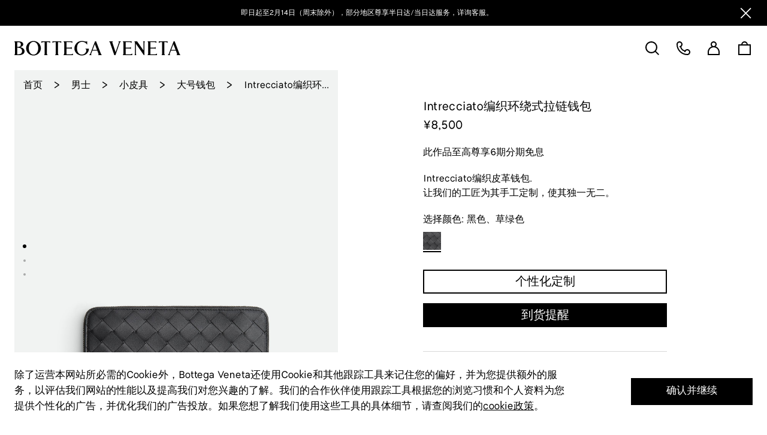

--- FILE ---
content_type: text/html; charset=utf-8
request_url: https://www.bottegaveneta.cn/products/intrecciato-zip-around-wallet-593217vcpq61027.html
body_size: 18028
content:
<!DOCTYPE html><html><head><meta charSet="utf-8"/><meta name="viewport" content="width=device-width, initial-scale=1.0, maximum-scale=1.0, user-scalable=no"/><link rel="apple-touch-icon" sizes="180x180" href="/favicons/apple-touch-icon.png"/><link rel="icon" type="image/png" sizes="32x32" href="/favicons/favicon-32x32.png"/><link rel="icon" type="image/png" sizes="16x16" href="/favicons/favicon-16x16.png"/><link rel="shortcut icon" href="/favicon.ico"/><title>Intrecciato编织环绕式拉链钱包 | Bottega Veneta</title><link rel="canonical" href="https://www.bottegaveneta.cn/products/593217vcpq61027.html"/><meta name="next-head-count" content="8"/><link data-next-font="" rel="preconnect" href="/" crossorigin="anonymous"/><link rel="preload" href="https://static.bottegaveneta.cn/_next/static/css/0da4e3640984efe3.css" as="style"/><link rel="stylesheet" href="https://static.bottegaveneta.cn/_next/static/css/0da4e3640984efe3.css" data-n-g=""/><link rel="preload" href="https://static.bottegaveneta.cn/_next/static/css/38663ad9cba05707.css" as="style"/><link rel="stylesheet" href="https://static.bottegaveneta.cn/_next/static/css/38663ad9cba05707.css" data-n-p=""/><link rel="preload" href="https://static.bottegaveneta.cn/_next/static/css/e05ffb37a49ef1c6.css" as="style"/><link rel="stylesheet" href="https://static.bottegaveneta.cn/_next/static/css/e05ffb37a49ef1c6.css" data-n-p=""/><link rel="preload" href="https://static.bottegaveneta.cn/_next/static/css/14937dde4c38dc42.css" as="style"/><link rel="stylesheet" href="https://static.bottegaveneta.cn/_next/static/css/14937dde4c38dc42.css" data-n-p=""/><noscript data-n-css=""></noscript><script defer="" nomodule="" src="https://static.bottegaveneta.cn/_next/static/chunks/polyfills-42372ed130431b0a.js"></script><script id="sensors-script" src="/sensors/sensorsdata.js" defer="" data-nscript="beforeInteractive"></script><script id="sensors-script" src="/sensors/pageleave.js" defer="" data-nscript="beforeInteractive"></script><script id="sensors-script" src="/sensors/pageload.js" defer="" data-nscript="beforeInteractive"></script><script src="https://static.bottegaveneta.cn/_next/static/chunks/webpack-6e3ca79d3ae047b5.js" defer=""></script><script src="https://static.bottegaveneta.cn/_next/static/chunks/framework-f346bc8aecdfed50.js" defer=""></script><script src="https://static.bottegaveneta.cn/_next/static/chunks/main-de29b9121cedb3d5.js" defer=""></script><script src="https://static.bottegaveneta.cn/_next/static/chunks/pages/_app-d68be29a654f336a.js" defer=""></script><script src="https://static.bottegaveneta.cn/_next/static/chunks/2482-edf5ab3a557b06eb.js" defer=""></script><script src="https://static.bottegaveneta.cn/_next/static/chunks/7554-ee850224f7790fcf.js" defer=""></script><script src="https://static.bottegaveneta.cn/_next/static/chunks/1305-7873f603b2a8efa3.js" defer=""></script><script src="https://static.bottegaveneta.cn/_next/static/chunks/pages/products/%5B...url%5D-6133798c7df78744.js" defer=""></script><script src="https://static.bottegaveneta.cn/_next/static/2.72.1/_buildManifest.js" defer=""></script><script src="https://static.bottegaveneta.cn/_next/static/2.72.1/_ssgManifest.js" defer=""></script></head><body style="overflow-x:hidden"><div id="__next"><div class="banner_banner__3rt70" style="position:relative;height:0"><div class="banner_informativeBannerContainer__cy4VE" style="transform:translateY(-0px);transition:all 1s ease"></div><svg width="22" height="22" viewBox="0 0 22 22" fill="none" xmlns="http://www.w3.org/2000/svg" class="banner_close__ZGqu7 banner_whiteClose__LZmah"><path d="M18.9156 4.49961L17.502 3.08594L11.0008 9.58711L4.49961 3.08594L3.08594 4.49961L9.58711 11.0008L3.08594 17.502L4.49961 18.9156L11.0008 12.4145L17.502 18.9156L18.9156 17.502L12.4145 11.0008L18.9156 4.49961Z" fill="currentColor"></path></svg></div><div style="display:none">Build for prod: 2.72.1</div><div class="header_mobileMenuBackground__U1_wW"></div><div style="display:none"></div><header class="header_barContent__yPxCq default-layout_defaultLayoutHeader__s4ZKj"><div style="position:relative"><div class="header_navigation__s3Qgw"><div class="header_navigationColumn__fK_Pl"><svg id="Layer_1" xmlns="http://www.w3.org/2000/svg" xmlns:xlink="http://www.w3.org/1999/xlink" x="0px" y="0px" width="5861.9px" height="512px" viewBox="0 0 5861.9 512" enable-background="new 0 0 5861.9 512" xml:space="preserve" class="header_logo__MXBZo"><g id="Logo_x2F_Mobile"><g id="BV-Single-line-logo-01-2" transform="translate(-0.000000, 0.000000)"><path id="Shape" fill="currentColor" d="M675.3,481.7c-104,0-166.5-101-166.5-225.6S571.4,30.5,675.3,30.5s166.6,100.9,166.6,225.6 S779.2,481.7,675.3,481.7 M675.3,0.1c-144.2,0-261.1,114.6-261.1,256S531.2,512,675.3,512s261.2-114.6,261.2-256 S819.5,0,675.3,0.1"></path><path id="Shape_00000031901883374294961380000010460825147641327749_" fill="currentColor" d="M138.5,470.8H99.1V236.6h17 c57.8,0,154.9,15.8,154.9,122.2c0,71.2-48.3,111.8-132.4,111.8 M99.1,41.9h43.5c55.8,0,86.6,28.4,86.6,80 c0,56-31.1,84.4-92.4,84.4H99.1V41.9z M205.7,219.3c71.9-21.5,106.9-54.4,106.9-100c-0.6-36-21.2-68.7-53.5-84.8 c-28.5-15.1-75.3-22.8-138.9-22.8H0V21c19.7,9.5,19.1,41.2,19.1,63.5V428c0,22.4,0.6,54.1-19.1,63.6v9.4h148.6 c30.1,0,88.3-3.6,136.9-27.4c48.7-23.8,73.9-60.6,73.9-109.2c0-90.4-77.6-133.6-153.9-144.8"></path><path id="Path" fill="currentColor" d="M954,65.1h9.2c16.1-23.9,44-23.9,66.2-23.9h40.1v386.6l0,0c0,22.4,0.6,54.1-19.1,63.6v9.4h117.7 v-9.4c-19.7-9.5-19.1-41.2-19.1-63.6l0,0V41.2h40.1c22.2,0,50.1,0,66.1,23.9h9.2V11.4H954V65.1z"></path><path id="Path_00000019680013013490961190000004605937644467651214_" fill="currentColor" d="M1344.8,65.1h9.2 c16.1-23.9,44-23.9,66.1-23.9h40.1v386.6l0,0c0,22.4,0.6,54.1-19.1,63.6v9.4h118v-9.4c-19.7-9.5-19.1-41.2-19.1-63.6l0,0V41.2 h40.1c22.2,0,50.1,0,66.1,23.9h9.2V11.4h-310.8v53.7H1344.8z"></path><path id="Path_00000128467419484851478220000017744324213919705732_" fill="currentColor" d="M5102.4,65.1h9.2 c16.1-23.9,44-23.9,66.1-23.9h40.1v386.6l0,0c0,22.4,0.5,54.1-19.1,63.6v9.4h117.7v-9.4c-19.7-9.5-19.1-41.2-19.1-63.6l0,0V41.2 h40.1c22.2,0,50.1,0,66.1,23.9h9.2V11.4h-310.5v53.7H5102.4z"></path><path id="Path_00000059276616262299120210000006139603960314746045_" fill="currentColor" d="M1992.9,470.8h-154.1V264.1h111.8 c22.6,0,54.8-0.3,63.6,19.1h9.3v-67.8h-9.3c-8.8,19.3-41.2,19-63.6,19h-111.8V41.2h133.6c22.2,0,50.3,0,66.2,23.9h9.2V11.4h-313 v9.2c24.9,16.1,24.7,45.3,24.7,68.2v334.5c0,22.9,0,52.1-24.7,68.1v9.2H2068v-53.4h-9.2c-15.2,23.9-43.9,24-66.1,24"></path><path id="Path_00000002347762610023712290000016427428084861907366_" fill="currentColor" d="M4086.2,470.8h-154.1V264.1h111.8 c22.5,0,54.8-0.3,63.6,19.1h9.4v-67.8h-9.4c-8.8,19.3-41.2,19-63.6,19h-111.8V41.2h133.6c22.2,0,50.3,0,66.1,23.9h9.5V11.4h-313.1 v9.2c24.9,16.1,24.7,45.3,24.7,68.2v334.5c0,22.9,0,52.1-24.7,68.1v9.2h333.2v-53.4h-9.2C4137.1,470.8,4108.4,470.8,4086.2,470.8"></path><path id="Path_00000144330195860895451120000003737496054080360119_" fill="currentColor" d="M4959.9,470.8h-154V264.1h111.8 c22.5,0,54.8-0.3,63.6,19.1h9.4v-67.8h-9.4c-8.8,19.3-41.2,19-63.6,19h-111.8V41.2h133.6c22.2,0,50.3,0,66.1,23.9h9.2V11.4H4702 v9.2c25,16.1,24.8,45.3,24.8,68.2v334.5c0,22.9,0,52.1-24.8,68.1v9.2h333.3v-53.4h-9.2C5010.8,470.8,4982.1,470.8,4959.9,470.8"></path><path id="Shape_00000062906299749270206080000002293622750215465889_" fill="currentColor" d="M2764.6,311.9l76.5-199.3l76,199.3 H2764.6z M3050.5,439.7L2885.7,13l-0.5-1.4h-37.1l-163.9,427.2c-5.9,17.1-22.2,47.1-41.5,52.2v9.8h84.1v-9.6 c-17.2-8.3-21.4-22.5-14.2-41.7l41.2-108H2929l40.6,108c7.1,19.1,2.8,33.7-14.2,41.7v9.5h131.5V491c-17.7-6.5-31.1-39.5-36-51.5"></path><path id="Path_00000058561834533132584160000000918071110066757295_" fill="currentColor" d="M2507.8,281.2c0,0,32.3,4.7,32.3,50.2 c0,89.4-80.5,149.4-155.6,149.4c-57.3,0-103.8-24.4-134.5-70.6c-26.3-39.4-37.9-94.2-37.9-154.4c0-64,11.8-118.4,39-157.5 c31.7-45.1,78.7-68,140-68c72.1,0,124.6,27,161.8,80c3.5,4.9,6.7,10,9.6,15.3l9.1-1.5V11.8h-9.1c-10.2,9.7-34,10-50.3,8.2 c-13.6-1.7-27-4.4-40.2-8.2C2442.6,3.9,2412.4,0,2382.1,0c-56.6-0.8-111.9,17-157.4,50.7c-64.3,48.7-105.9,131-105.9,209.7 c-0.6,68.9,28.2,134.8,79,181.3c51.2,46,117.8,71.1,186.7,70.3c92.8,0,168.6-41.5,213.4-117c23.5-39.4,29.4-69.2,33.3-122.8 h-123.6L2507.8,281.2z"></path><path id="Shape_00000008130480731343738640000014538084214603906471_" fill="currentColor" d="M5539.5,311.9l76.1-199.1l76.5,199.1 H5539.5z M5825.5,439.7L5660.7,13l-0.5-1.4h-37.1l-163.9,427.2c-5.9,17.1-22.2,47.1-41.5,52.2v9.8h84.1v-9.6 c-17.2-8.3-21.4-22.5-14.2-41.7l41.2-108H5704l40.6,108c7.1,19.1,2.8,33.7-14.2,41.7v9.5h131.5V491c-17.7-6.5-31.1-39.5-36-51.5"></path><path id="Path_00000108989566583755761040000007170093600466532799_" fill="currentColor" d="M3674.7,21c19.8,9.5,19.3,26.2,15.5,38.2 l-116.1,333.2L3464.7,68.8c-3.8-10.3-10.5-36.3,13.8-47.8v-9.5H3347v9.7c16.1,6.4,28.7,31.9,35.3,51.4l145.8,428.2h40.8 l148.8-427.3c6.2-18.2,22.8-47.1,41.2-52.2v-9.8h-84.2V21z"></path><path id="Path_00000183219982052765950350000004935985946014324909_" fill="currentColor" d="M4546.6,20.6c15.7,10,15.5,40.4,15.5,50.1 v267.2L4333.5,12.3l-0.6-0.9h-97v9.2c24.1,15.5,24,44,24,66.1v354.6c0,9.7,0,40.1-15.5,50.1v9.2h62.8v-9.2 c-15.7-10-15.5-40.4-15.5-50.1v-342l281.5,401.4h20.7v-430c0-9.7,0-40.1,15.5-50.1v-9.1h-62.8V20.6z"></path></g></g></svg></div><div class="header_mainNav__MruvP" style="height:0;visibility:hidden"><nav><ul class="header_menuWrapperList__4dtE5"><div class="header_mask__ifF7M"></div></ul></nav></div><ul class="header_navigationColumn__fK_Pl" style="visibility:visible"><li class="header_navigationItem__Ktg0w hoverScaleY header_bagListItem__3TfSI"><svg width="22" height="22" viewBox="0 0 22 22" fill="none" xmlns="http://www.w3.org/2000/svg" class="header_icon__bW_j6 header_shoppingBagIcon__RQyby"><rect x="4" y="6" width="14" height="12" stroke="currentColor" stroke-width="2"></rect><mask id="path-2-inside-1_7351_467" fill="white"><path fill-rule="evenodd" clip-rule="evenodd" d="M13.0002 7C13.314 6.58217 13.5 6.0628 13.5 5.5C13.5 4.11929 12.3807 3 11 3C9.61929 3 8.5 4.11929 8.5 5.5C8.5 6.0628 8.68597 6.58217 8.99982 7H6.75606C6.59023 6.53083 6.5 6.02595 6.5 5.5C6.5 3.01472 8.51472 1 11 1C13.4853 1 15.5 3.01472 15.5 5.5C15.5 6.02595 15.4098 6.53083 15.2439 7H13.0002Z"></path></mask><path d="M13.0002 7L11.4011 5.79884L8.99657 9H13.0002V7ZM8.99982 7V9H13.0034L10.5989 5.79885L8.99982 7ZM6.75606 7L4.87038 7.66649L5.34171 9H6.75606V7ZM15.2439 7V9H16.6583L17.1296 7.66649L15.2439 7ZM14.5993 8.20116C15.1644 7.44887 15.5 6.51075 15.5 5.5H11.5C11.5 5.61486 11.4637 5.71547 11.4011 5.79884L14.5993 8.20116ZM15.5 5.5C15.5 3.01472 13.4853 1 11 1V5C11.2761 5 11.5 5.22386 11.5 5.5H15.5ZM11 1C8.51472 1 6.5 3.01472 6.5 5.5H10.5C10.5 5.22386 10.7239 5 11 5V1ZM6.5 5.5C6.5 6.51075 6.83562 7.44887 7.40068 8.20115L10.5989 5.79885C10.5363 5.71547 10.5 5.61486 10.5 5.5H6.5ZM6.75606 9H8.99982V5H6.75606V9ZM4.5 5.5C4.5 6.25613 4.62994 6.98624 4.87038 7.66649L8.64174 6.33351C8.55052 6.07543 8.5 5.79577 8.5 5.5H4.5ZM11 -1C7.41015 -1 4.5 1.91015 4.5 5.5H8.5C8.5 4.11929 9.61929 3 11 3V-1ZM17.5 5.5C17.5 1.91015 14.5899 -1 11 -1V3C12.3807 3 13.5 4.11929 13.5 5.5H17.5ZM17.1296 7.66649C17.3701 6.98624 17.5 6.25614 17.5 5.5H13.5C13.5 5.79577 13.4495 6.07542 13.3583 6.33351L17.1296 7.66649ZM13.0002 9H15.2439V5H13.0002V9Z" fill="currentColor" mask="url(#path-2-inside-1_7351_467)"></path></svg><span class="header_barShoppingCartCount__KIzjN"></span></li><li class="header_navigationItem__Ktg0w hoverScaleY header_searchListItem__VU5C_ header_desktopSearch__2aOmD"><svg width="22" height="22" viewBox="0 0 22 22" fill="none" xmlns="http://www.w3.org/2000/svg" class="header_icon__bW_j6 header_searchIcon__doQpt"><circle cx="10" cy="10" r="6" stroke="currentColor" stroke-width="2"></circle><path d="M15 15.002L18 18.002" stroke="currentColor" stroke-width="2" stroke-linecap="square"></path></svg></li><li class="header_navigationItem__Ktg0w hoverScaleY header_customerCareIconItem__nEGz4 header_override__nrP_I header_desktopVisible__WkFRw"><svg width="23" height="23" viewBox="0 0 23 23" fill="none" xmlns="http://www.w3.org/2000/svg" class="header_icon__bW_j6 header_customerCareIcon__aZy11"><path fill="currentColor" fill-rule="evenodd" clip-rule="evenodd" d="M2 5C2 3.34315 3.34315 2 5 2C6.65685 2 8 3.34315 8 5C8 6.65685 6.65685 8 5 8V10C5.41072 10 5.80987 9.95048 6.19181 9.85708C6.92191 13.3374 9.66262 16.0781 13.1429 16.8082C13.0495 17.1901 13 17.5893 13 18H15C15 16.3431 16.3431 15 18 15C19.6569 15 21 16.3431 21 18C21 19.6569 19.6569 21 18 21C9.16344 21 2 13.8366 2 5ZM14.0486 14.9359C10.9437 14.514 8.48602 12.0563 8.06411 8.9514C9.24202 8.03666 10 6.60685 10 5C10 2.23858 7.76142 0 5 0C2.23858 0 0 2.23858 0 5C0 14.9411 8.05888 23 18 23C20.7614 23 23 20.7614 23 18C23 15.2386 20.7614 13 18 13C16.3932 13 14.9633 13.758 14.0486 14.9359Z"></path></svg></li><li class="header_navigationItem__Ktg0w hoverScaleY header_myAccountListItem__F_zb_ header_override__nrP_I header_desktopVisible__WkFRw"><svg width="20" height="23" viewBox="0 0 20 23" fill="none" xmlns="http://www.w3.org/2000/svg" class="header_icon__bW_j6 header_myAccountIcon__z1zbA"><path fill="currentColor" fill-rule="evenodd" clip-rule="evenodd" d="M13 5C13 6.65685 11.6569 8 10 8C8.34315 8 7 6.65685 7 5C7 3.34315 8.34315 2 10 2C11.6569 2 13 3.34315 13 5ZM13.456 8.6133C14.4075 7.70303 15 6.42071 15 5C15 2.23858 12.7614 0 10 0C7.23858 0 5 2.23858 5 5C5 6.42071 5.59254 7.70303 6.54397 8.6133C2.72422 10.0201 0 13.6919 0 18V23H20V18C20 13.6919 17.2758 10.0201 13.456 8.6133ZM10 10C5.58172 10 2 13.5817 2 18V21H18V18C18 13.5817 14.4183 10 10 10Z"></path></svg></li><li class="header_navigationItem__Ktg0w hoverScaleY header_menListItem__i5gl8 header_desktopMenu__He7Fe"><div class="header_burgerMenuIconAnimate__Nqjxr"><div class="header_burgerMenuIconAnimateWrapper__hBy7R"><div class="header_burgerMenuIconAnimateWrapperInner__3QjV8"></div></div></div></li></ul></div><div style="position:absolute;top:0px"><div class="burger-menu_content__S_K5J"><div class="burger-menu_menuSlide__pe_kG body-scroll-lock-ignore" style="height:0;width:0"></div></div></div></div><div class="header_dumbWrapper__I6Fef"><div class="header_dumb__7F7Nf"></div></div></header><div class="quick-search_dialog__wFX7_ quick-search_init__b7YF1 quick-search_mobileContent__xh7fJ body-scroll-lock-ignore" style="height:calc(100% - 0px);top:0px"><svg width="20" height="20" viewBox="0 0 20 20" fill="none" xmlns="http://www.w3.org/2000/svg" class="quick-search_closeIcon__oQ67Y"><path fill-rule="evenodd" clip-rule="evenodd" d="M1.53307 0.263034C1.18236 -0.0876779 0.613745 -0.0876779 0.263034 0.263034C-0.0876779 0.613745 -0.0876779 1.18236 0.263034 1.53307L8.73009 10.0001L0.263293 18.4669C-0.0874193 18.8176 -0.0874193 19.3863 0.263293 19.737C0.614004 20.0877 1.18262 20.0877 1.53333 19.737L10.0001 11.2702L18.4669 19.737C18.8176 20.0877 19.3863 20.0877 19.737 19.737C20.0877 19.3863 20.0877 18.8176 19.737 18.4669L11.2702 10.0001L19.7372 1.53307C20.0879 1.18236 20.0879 0.613745 19.7372 0.263034C19.3865 -0.0876779 18.8179 -0.0876779 18.4672 0.263034L10.0001 8.73009L1.53307 0.263034Z" fill="#4D4D4D"></path></svg><div class="quick-search_contentWrapper__I6U1K"><div class="quick-search_content__X08tA"><form class="quick-search_searchBox__UaOac"><div class="quick-search_inputWrapper__gjGSz"><div class="quick-search_inputContent__rjGe2"><svg width="20" height="20" viewBox="0 0 20 20" fill="none" xmlns="http://www.w3.org/2000/svg" class="quick-search_icon__LJ4bo"><path fill-rule="evenodd" clip-rule="evenodd" d="M15.0991 8.76901C15.0991 12.2656 12.2646 15.1 8.76828 15.1C5.27192 15.1 2.4375 12.2656 2.4375 8.76901C2.4375 5.27245 5.27192 2.43799 8.76828 2.43799C12.2646 2.43799 15.0991 5.27245 15.0991 8.76901ZM13.5667 14.2285C12.2865 15.3546 10.6072 16.0375 8.76828 16.0375C4.75412 16.0375 1.5 12.7833 1.5 8.76901C1.5 4.75471 4.75412 1.50049 8.76828 1.50049C12.7824 1.50049 16.0366 4.75471 16.0366 8.76901C16.0366 10.607 15.3544 12.2856 14.2294 13.5655L18.4009 17.7371C18.584 17.9202 18.584 18.217 18.4009 18.4C18.2179 18.5831 17.9211 18.5831 17.738 18.4L13.5667 14.2285Z" fill="black" fill-opacity="0.7"></path></svg><input class="quick-search_input__wx8X8" placeholder="" value=""/><div class="button_button__Z8ne9 quick-search_override__rTau8 quick-search_icon__LJ4bo userSelectNone"><label for=":R12d3qb8l8m:" class="button_buttonText__3kizf"><svg width="16" height="16" viewBox="0 0 16 16" fill="none" xmlns="http://www.w3.org/2000/svg" class="quick-search_icon__LJ4bo"><path d="M9.49386 2.34998H6.62866C6.47005 2.34998 6.32085 2.42523 6.22657 2.55278L5.32637 3.7707C5.23209 3.89825 5.08289 3.97351 4.92428 3.97351H2.5C2.22386 3.97351 2 4.19736 2 4.47351V13.1441C2 13.4202 2.22386 13.6441 2.5 13.6441H13.5C13.7761 13.6441 14 13.4202 14 13.1441V4.47351C14 4.19736 13.7761 3.97351 13.5 3.97351H11.0944C10.9254 3.97351 10.7679 3.88817 10.6756 3.74664L9.91266 2.57684C9.82036 2.43531 9.66282 2.34998 9.49386 2.34998Z" stroke="black" stroke-opacity="0.7" stroke-width="0.7"></path><circle cx="8" cy="8.52246" r="2.25" stroke="black" stroke-opacity="0.7" stroke-width="0.7"></circle></svg></label><input id=":R12d3qb8l8m:" type="file" accept=".png,.jpg,.jpeg,.bmp,.gif,.webp,.tiff,.ppm" class="button_input__1QrDJ"/></div></div><div class="quick-search_suggestionList__P8S8c"></div></div></form></div></div><svg width="20" height="20" viewBox="0 0 20 20" fill="none" xmlns="http://www.w3.org/2000/svg" class="quick-search_iconPlaceholder__1kbky"><path fill-rule="evenodd" clip-rule="evenodd" d="M1.53307 0.263034C1.18236 -0.0876779 0.613745 -0.0876779 0.263034 0.263034C-0.0876779 0.613745 -0.0876779 1.18236 0.263034 1.53307L8.73009 10.0001L0.263293 18.4669C-0.0874193 18.8176 -0.0874193 19.3863 0.263293 19.737C0.614004 20.0877 1.18262 20.0877 1.53333 19.737L10.0001 11.2702L18.4669 19.737C18.8176 20.0877 19.3863 20.0877 19.737 19.737C20.0877 19.3863 20.0877 18.8176 19.737 18.4669L11.2702 10.0001L19.7372 1.53307C20.0879 1.18236 20.0879 0.613745 19.7372 0.263034C19.3865 -0.0876779 18.8179 -0.0876779 18.4672 0.263034L10.0001 8.73009L1.53307 0.263034Z" fill="#4D4D4D"></path></svg></div><div style="min-height:calc(0px);padding-bottom:0px;display:flex;flex-direction:column"><main style="flex:1" class="default-layout_layoutContent__LrIxg"><div class="products_wrapper__sNc8T"><div class="products_content__cbD4n"><div class="index-module_scrollWrapper__sL31V products_imageAndInfoWrapper__qkWS4 products_desktopDisplayFlex__0BjeT"><div class="products_imageAndInfoWrapper__qkWS4 products_desktopDisplayFlex__0BjeT products_inner___EYw9"><div id="fixedColumn" class="products_rightRegion__QCFhr"><div class="product-detail-info_wrapper__8LK65"><div class="product-detail-info_nameAndPrice__nxaVH product-detail-info_gap20__WpgdW"><h1 class="product-detail-info_name__PdkgM">Intrecciato编织环绕式拉链钱包</h1><div class="product-detail-info_price__hb311"><span>¥8,500</span></div></div><div class="product-detail-info_huabeiCta__WYKYl product-detail-info_textFont__azLjY product-detail-info_gap20__WpgdW">此作品至高尊享6期分期免息</div><div class="compacted-long-desc_compactedLongDesc__jDoVG product-detail-info_gap20__WpgdW"><div style="display:inline"></div></div><div class="product-detail-info_textFont__azLjY product-detail-info_gap20__WpgdW">选择颜色: <!-- -->黑色、草绿色</div><div class="product-detail-info_colorWrapper__GeCoP"><span class="product-detail-info_color__t6BnG product-detail-info_isColorActive__4y8S4" style="background:url(&quot;https://media.bottegaveneta.cn/m/6de9ae737bf98790/Swatch-593217VCPQ61027.jpg?v=1&quot;) center center / cover no-repeat;background-color:#000000"></span></div><div class="product-detail-info_ctaWrapper__7jKJk"><a class="button-secondary_buttonSecondary__B2bsk product-detail-info_button__6WE3Y userSelectNone button-secondary_isNewStyle__r8t3E"><span class="product-detail-info_addToBag__uKOyp">个性化定制</span></a><br/></div><div class="product-detail-info_ctaWrapper__7jKJk"><a class="button-primary_buttonPrimary__y5ngE product-detail-info_button__6WE3Y userSelectNone button-primary_isNewStyle__59e76"><span class="product-detail-info_addToBag__uKOyp">到货提醒</span><span class="product-detail-info_selectSize__zkF77">请选择尺码</span></a></div><div class="product-detail-accordion_wrapper__lZ0qR"><div class="product-detail-accordion_buttonWrapper__ZnSbQ">商品详情<svg width="24" height="24" viewBox="0 0 24 24" fill="none" xmlns="http://www.w3.org/2000/svg" class="product-detail-accordion_icon__DgPoH"><path d="M11.8571 16L5 8.70499" stroke="black" stroke-width="1.6" stroke-linecap="round" stroke-linejoin="round"></path><path d="M12 16L19.4286 8.70499" stroke="black" stroke-width="1.6" stroke-linecap="round" stroke-linejoin="round"></path></svg></div><div class="product-detail-accordion_panelWrapper__DG5l8 product-detail-accordion_invisible__TS7Dw" style="height:0"><div></div></div></div><div class="product-detail-accordion_wrapper__lZ0qR"><div class="product-detail-accordion_buttonWrapper__ZnSbQ">联系客服<svg width="24" height="24" viewBox="0 0 24 24" fill="none" xmlns="http://www.w3.org/2000/svg" class="product-detail-accordion_icon__DgPoH"><path d="M11.8571 16L5 8.70499" stroke="black" stroke-width="1.6" stroke-linecap="round" stroke-linejoin="round"></path><path d="M12 16L19.4286 8.70499" stroke="black" stroke-width="1.6" stroke-linecap="round" stroke-linejoin="round"></path></svg></div><div class="product-detail-accordion_panelWrapper__DG5l8 product-detail-accordion_invisible__TS7Dw" style="height:0"><div></div></div></div><div class="product-detail-info_link__h_pUt product-detail-info_hasLinkDrawer__T_6OV"><span>查看线下精品店库存</span></div><div class="product-detail-info_qrcodeImageWrap__Ro9S4"><div>即刻微信扫码 莅临官方线上精品店选购</div><img src="https://static.bottegaveneta.cn/media/qrcode/b90ea8d72dbe9cf5c1ca378865e70d8b.png" data-src="https://static.bottegaveneta.cn/media/qrcode/b90ea8d72dbe9cf5c1ca378865e70d8b.png" data-fallback="/favicon.svg" class="product-detail-info_qrcodeImage__XamPv lazy-image_image__WImKH immediate-load-image"/></div></div></div><div><div><div><div class="product-detail-image-list_wrapper__1OX3h" id="pdp-gallery-0"><div class="product-detail-image_imageWrapper___oWcd product-detail-image-list_detailImage__tAW4Q"><img style="height:auto" src="https://media.bottegaveneta.cn/m/2533f13aa3c7bf38/Large-593217VCPQ61027_B.jpg?v=1" data-src="https://media.bottegaveneta.cn/m/2533f13aa3c7bf38/Large-593217VCPQ61027_B.jpg?v=1" data-fallback="/favicon.svg" class="product-detail-image_image__YnOmD lazy-image_image__WImKH lazy-load-image" alt="BOTTEGA VENETA Intrecciato编织环绕式拉链钱包"/></div></div><div class="product-detail-image-list_wrapper__1OX3h" id="pdp-gallery-1"><div class="product-detail-image_imageWrapper___oWcd product-detail-image-list_detailImage__tAW4Q"><img style="height:auto" src="https://media.bottegaveneta.cn/m/1dc6c82a4c92873/Large-593217VCPQ61027_C.jpg?v=2" data-src="https://media.bottegaveneta.cn/m/1dc6c82a4c92873/Large-593217VCPQ61027_C.jpg?v=2" data-fallback="/favicon.svg" class="product-detail-image_image__YnOmD lazy-image_image__WImKH lazy-load-image" alt="BOTTEGA VENETA Intrecciato编织环绕式拉链钱包"/></div></div></div></div></div></div></div><div><div class="up-sell-product-list_container__Fdunc products_relatedProducts__78Kk4"><div class="up-sell-product-list_header__BQv3L"><div class="up-sell-product-list_title__Z7mVJ">为您推荐</div><div class="up-sell-product-list_arrowWrapper__sruiA"></div></div><div class="swiper up-sell-product-list_swiper__wEvgA" draggable="true"><div class="swiper-wrapper"><div class="swiper-slide"><div class="product-list-item_productItem__L089S up-sell-product-list_itemWrapper__4tq1p"><div class="product-list-item_productImage__UuH9A"><div class="product-list-item_frame__ZSKns productListItemFrame"><div class="product-list-item_frameContainer__AJaLs product-list-item_slideWrapper__cGOEs"><div class="categories-slide slide_wrapper__sg1lM"><div class="swiper slide_swiper__0AcyB"><div class="swiper-wrapper"><div class="swiper-slide slide_swiperSlide__h89JD swiper-slide-duplicate" data-swiper-slide-index="2"><a href="/products/cassette-zip-around-wallet-649607vbwd22145.html?index=5556&amp;listName="><img src="https://media.bottegaveneta.cn/m/55d91fde28d4a0ba/Medium-649607VBWD22145_C.jpg?v=3" data-src="https://media.bottegaveneta.cn/m/55d91fde28d4a0ba/Medium-649607VBWD22145_C.jpg?v=3" data-fallback="/favicon.svg" class="product-list-item_imgItem__uefnc lazy-image_image__WImKH lazy-load-image" alt="BOTTEGA VENETA Cassette环绕式拉链钱包"/></a></div><div class="swiper-slide slide_swiperSlide__h89JD" data-swiper-slide-index="0"><a href="/products/cassette-zip-around-wallet-649607vbwd22145.html?index=5556&amp;listName="><img src="https://media.bottegaveneta.cn/m/7fa436471dd7dc96/Medium-649607VBWD22145_A.jpg?v=6" data-src="https://media.bottegaveneta.cn/m/7fa436471dd7dc96/Medium-649607VBWD22145_A.jpg?v=6" data-fallback="/favicon.svg" class="product-list-item_imgItem__uefnc lazy-image_image__WImKH lazy-load-image" alt="BOTTEGA VENETA Cassette环绕式拉链钱包"/></a></div><div class="swiper-slide slide_swiperSlide__h89JD" data-swiper-slide-index="1"><a href="/products/cassette-zip-around-wallet-649607vbwd22145.html?index=5556&amp;listName="><img src="https://media.bottegaveneta.cn/m/751fad519cf55c83/Medium-649607VBWD22145_B.jpg?v=2" data-src="https://media.bottegaveneta.cn/m/751fad519cf55c83/Medium-649607VBWD22145_B.jpg?v=2" data-fallback="/favicon.svg" class="product-list-item_imgItem__uefnc lazy-image_image__WImKH lazy-load-image" alt="BOTTEGA VENETA Cassette环绕式拉链钱包"/></a></div><div class="swiper-slide slide_swiperSlide__h89JD" data-swiper-slide-index="2"><a href="/products/cassette-zip-around-wallet-649607vbwd22145.html?index=5556&amp;listName="><img src="https://media.bottegaveneta.cn/m/55d91fde28d4a0ba/Medium-649607VBWD22145_C.jpg?v=3" data-src="https://media.bottegaveneta.cn/m/55d91fde28d4a0ba/Medium-649607VBWD22145_C.jpg?v=3" data-fallback="/favicon.svg" class="product-list-item_imgItem__uefnc lazy-image_image__WImKH lazy-load-image" alt="BOTTEGA VENETA Cassette环绕式拉链钱包"/></a></div><div class="swiper-slide slide_swiperSlide__h89JD swiper-slide-duplicate" data-swiper-slide-index="0"><a href="/products/cassette-zip-around-wallet-649607vbwd22145.html?index=5556&amp;listName="><img src="https://media.bottegaveneta.cn/m/7fa436471dd7dc96/Medium-649607VBWD22145_A.jpg?v=6" data-src="https://media.bottegaveneta.cn/m/7fa436471dd7dc96/Medium-649607VBWD22145_A.jpg?v=6" data-fallback="/favicon.svg" class="product-list-item_imgItem__uefnc lazy-image_image__WImKH lazy-load-image" alt="BOTTEGA VENETA Cassette环绕式拉链钱包"/></a></div></div><div class="swiper-pagination"></div></div><div class="slide_slideArrow___ePsN slide_slideArrowVisible__zwy9U"><div class="slide_arrowItem__F2kX5 slide_prevArrow__rbqrU" style="background-color:transparent"><svg width="12" height="18" viewBox="0 0 12 18" fill="none" xmlns="http://www.w3.org/2000/svg" color="#000"><path d="M9.74853 8.99952L2.25208 1.49703" stroke="black" stroke-width="2" stroke-linecap="square"></path><path d="M9.74879 9.00172L2.25235 16.4992" stroke="black" stroke-width="2" stroke-linecap="square"></path></svg></div><div class="slide_arrowItem__F2kX5 slide_nextArrow__qiEcP" style="background-color:transparent"><svg width="12" height="18" viewBox="0 0 12 18" fill="none" xmlns="http://www.w3.org/2000/svg" color="#000"><path d="M9.74853 8.99952L2.25208 1.49703" stroke="black" stroke-width="2" stroke-linecap="square"></path><path d="M9.74879 9.00172L2.25235 16.4992" stroke="black" stroke-width="2" stroke-linecap="square"></path></svg></div></div></div></div></div></div><div class="product-list-item_productMainContent__Hlm_X"><a href="/products/cassette-zip-around-wallet-649607vbwd22145.html?index=5556&amp;listName="><div class="product-list-item_info__00K9V"><div class="product-list-item_productName__lHzRv">Cassette环绕式拉链钱包</div><div class="product-list-item_productPrice__8SyoM">¥8,200</div></div></a><div class="product-list-item_colorWrapper__CFaSu up-sell-product-list_colorWrapper__zagR8"><div class="product-list-item_colorItem__w8NXz"><div style="background:url(&quot;https://media.bottegaveneta.cn/m/6c9cf240a29d6079/Swatch-649607VBWD28803.jpg?v=1&quot;) center center / cover no-repeat;background-color:#A09D9D;border-color:transparent" class="product-list-item_color__F18nN"></div></div><div class="product-list-item_colorItem__w8NXz product-list-item_active__aZ3CB"><div style="background:url(&quot;https://media.bottegaveneta.cn/m/71f2a091a70fda52/Swatch-649607VBWD22145.jpg?v=2&quot;) center center / cover no-repeat;background-color:#31221C;border-color:transparent" class="product-list-item_color__F18nN"></div></div><div class="product-list-item_colorItem__w8NXz"><div style="background:url(&quot;https://media.bottegaveneta.cn/m/4b8af80a648b3cc2/Swatch-649607VBWD23724.jpg?v=1&quot;) center center / cover no-repeat;background-color:#009D3A;border-color:transparent" class="product-list-item_color__F18nN"></div></div></div></div><div class="product-list-item_tag___pfZ9 product-list-item_genericTag__9_dDV">个性化定制</div></div></div></div><div class="swiper-scrollbar"></div></div></div></div><div class="dialog_dialog__NyNbt"><div class="dialog_mask__IJ_Aq dialog_isMaskVisible__51_8E"></div><div class="dialog_content__LbvPQ"><div class="dialog_container__zKaqX"><svg width="22" height="21" viewBox="0 0 22 22" class="dialog_closeIcon__7K71X dialog_isCloseIconVisible__F6iUz"><polygon id="Fill-3" points="0.5 2.06635856 19.8867894 21.452381 21.452381 19.8860224 2.06559151 0.5"></polygon><polygon id="Fill-4" points="2.06559151 21.452381 21.452381 2.06635856 19.8867894 0.5 0.5 19.8860224"></polygon></svg><div class="huabei-dialog_huabeiDialogContainer__JCVPF"><div class="huabei-dialog_title__dZ541">花呗分期说明</div><div>花呗分期仅适用于金额不超过人民币85,000元的订单。<br/>若订单金额超过限制，您可选择其他支付方式。</div></div></div></div></div><div class="dialog_dialog__NyNbt"><div class="dialog_mask__IJ_Aq dialog_isMaskVisible__51_8E"></div><div class="dialog_content__LbvPQ qr-code-to-applet-dialog_dialog__NE7m9"><div class="dialog_container__zKaqX"><svg width="22" height="21" viewBox="0 0 22 22" class="dialog_closeIcon__7K71X dialog_isCloseIconVisible__F6iUz"><polygon id="Fill-3" points="0.5 2.06635856 19.8867894 21.452381 21.452381 19.8860224 2.06559151 0.5"></polygon><polygon id="Fill-4" points="2.06559151 21.452381 21.452381 2.06635856 19.8867894 0.5 0.5 19.8860224"></polygon></svg><div class="qr-code-to-applet-dialog_title__xLMG7">微信官方精品店</div><a class="button-primary_buttonPrimary__y5ngE qr-code-to-applet-dialog_button__R4S7s userSelectNone">继续购物</a></div></div></div><div class="dialog_dialog___zveV dialog_hidden__fzR70"><div class="dialog_mask__f8yrK"></div><div class="dialog_content__jhLfW customization-dialog_override__rXTZj customization-dialog_wrapperDialog__iefZT customization-dialog_dialog__O3aQ6"><svg id="Layer_1" xmlns="http://www.w3.org/2000/svg" xmlns:xlink="http://www.w3.org/1999/xlink" x="0px" y="0px" width="512.1px" height="512px" viewBox="0 0 512.1 512" enable-background="new 0 0 512.1 512" xml:space="preserve" class="dialog_closeIcon__jvz6P dialog_isCloseIconVisible__sqsYB"><polygon fill="currentColor" points="512.1,38.5 473.6,0 256.1,217.6 38.5,0 0,38.5 217.6,256.1 0,473.6 38.5,512 256.1,294.4 473.6,512  512.1,473.6 294.5,256.1 "></polygon></svg><div class="dialog_container__7zXFb dialog_showTitle__4xLGW customization-dialog_override__rXTZj customization-dialog_wrapper__3YjTa"><div class="customization-dialog_title__vUA4F">个性化定制</div><div class="customization-dialog_image__ZyKKW"></div><div class="customization-dialog_personalizationLabel___TIEC"><p style="font-size:14px;">我们为部分商品提供免费的个性化定制服务。您可选择最多三个字符印制在作品内部。</p></div><div class="customization-dialog_label__Jt1oN">个性化定制</div><div class="customization-dialog_inputWrap__cB8GR"><div class="form-field-input-no-label_field___1lvR"><input class="form-field-input-no-label_input__HyrYW" placeholder="请输入至少两个字符" type="text" autoComplete="off" name="personalization"/><span class="customization-dialog_refresh__YUGI0 customization-dialog_isDisable__D9_8l">重新输入</span><span class="customization-dialog_size__ZHqri">0<!-- -->/<!-- -->3</span><span class="customization-dialog_characters__UhUHV">[A-Z]不允许使用特殊字符</span></div></div><a class="button-primary_buttonPrimary__y5ngE customization-dialog_submit__BXPZY userSelectNone">确认</a><div class="customization-dialog_disclaimer__eS1lm">字母采用压纹处理，效果可参考下图：<br/><br/><img src="https://bottega-veneta.dam.kering.com//m//155d7fc4a220bb15//Thumbnail-PERSONALIZATION_B_Cropped.jpg" width=100%;height=100% /><br/><br/>个性化定制作品订单在付款完成后无法取消，且因作品特殊性，无法享受退换货服务。每件作品都将由专业工匠以手工方式进行个性化处理，实际效果以收到的实物为准，图片仅供参考。</div></div></div></div><div class="dialog_dialog___zveV dialog_hidden__fzR70"><div class="dialog_mask__f8yrK"></div><div class="dialog_content__jhLfW personalization-dialog_override__t_mpF personalization-dialog_wrapperDialog__HLbLG personalization-dialog_dialog__FlK9v"><svg id="Layer_1" xmlns="http://www.w3.org/2000/svg" xmlns:xlink="http://www.w3.org/1999/xlink" x="0px" y="0px" width="512.1px" height="512px" viewBox="0 0 512.1 512" enable-background="new 0 0 512.1 512" xml:space="preserve" class="dialog_closeIcon__jvz6P dialog_isCloseIconVisible__sqsYB"><polygon fill="currentColor" points="512.1,38.5 473.6,0 256.1,217.6 38.5,0 0,38.5 217.6,256.1 0,473.6 38.5,512 256.1,294.4 473.6,512  512.1,473.6 294.5,256.1 "></polygon></svg><div class="dialog_container__7zXFb dialog_showTitle__4xLGW personalization-dialog_override__t_mpF personalization-dialog_wrapper__9Uqb7"><div class="personalization-dialog_title__27mHz">个性化服务条款</div><div class="personalization-dialog_disclaimer__oEokr"><p style="text-align:left;">1) 仅支持英文字母的定制内容，默认大写，只能2-3个字母，不支持其他符号、数字、特殊字符或格式，亦不支持中文的定制内容<br/><br/>2) 定制内容只能以一行显示，不可分行显示<br/><br/>3) 定制内容应符合法律法规和公序良俗，不得含有任何违法、侵害他人合法权益、违背善良风俗或者粗俗、涉及民族、种族或宗教等敏感信息或其他不适当内容<br/><br/>4) 图中展示字体、颜色、大小和位置仅供参考，定制的实物商品以实际为准<br/><br/>5) 所有个性化定制商品，除质量问题外, 付款完成后无法取消且因商品特殊性无法享受退换货和退款服务</p></div><div><div class="personalization-dialog_isAgree__p0btk"><div><div class="form-field-checkbox_checkboxContainer__szlQ2"><input class="checkbox_checkbox__npSTP form-field-checkbox_checkbox__RaqLl" type="checkbox" name="isAgree"/><div class="form-field-checkbox_label__RjXt1"></div></div></div><div class="">确认已经阅读，理解并同意上述条款</div></div></div><a class="button-primary_buttonPrimary__y5ngE personalization-dialog_disclaimerAllow___mN53 userSelectNone">同意</a><a class="button-primary_buttonPrimary__y5ngE personalization-dialog_disclaimerDeny___ciIK userSelectNone">取消</a></div></div></div></div><div class="bread-crumb_breadCrumbs__iIFf0 products_breadcrumbs__bO65x products_bottomBreadcrumbs__vMasd"><div class="bread-crumb_breadItem__WLjEp"><a class="bread-crumb_link__vgvwa" href="/">首页</a><span class="bread-crumb_breadItemArrow__6H5SE bread-crumb_great___DfnW">&gt;</span></div><div class="bread-crumb_breadItem__WLjEp"><a class="bread-crumb_link__vgvwa" href="/categories/men.html?pageSize=12">男士</a><span class="bread-crumb_breadItemArrow__6H5SE bread-crumb_great___DfnW">&gt;</span></div><div class="bread-crumb_breadItem__WLjEp"><a class="bread-crumb_link__vgvwa" href="/categories/men/slg.html?pageSize=12">小皮具</a><span class="bread-crumb_breadItemArrow__6H5SE bread-crumb_great___DfnW">&gt;</span></div><div class="bread-crumb_breadItem__WLjEp"><a class="bread-crumb_link__vgvwa" href="/categories/men/slg/large-wallets.html?pageSize=12">大号钱包</a><span class="bread-crumb_breadItemArrow__6H5SE bread-crumb_great___DfnW">&gt;</span></div><div class="bread-crumb_breadItem__WLjEp">Intrecciato编织环绕式拉链钱包</div></div></div></main><footer class="footer_wrapper__emhRZ" style="padding-bottom:0"><div><div class="footer_transform__JmiV9"><div class="footer-menu_dialog__bPlcx footer-menu_noMenuVisible__fCzPn"></div></div><div class="footer_list__FqFfq"></div><div class="footer-bottom-icp_icp__VEjHs"></div></div></footer></div></div><script id="__NEXT_DATA__" type="application/json">{"props":{"pageProps":{"product":{"id":"3269","parentId":"3269","type":"configurable","microCategoryCn":"大号钱包","microCategory":"bv_micro_men_large_wallets","colorSource":null,"rootCategory":"男士","shortDesc":"• 衬里：小牛皮\u003cbr\u003e• 颜色：黑色/草绿色\u003cbr\u003e• 配件：银色饰面\u003cbr\u003e• 高度：10厘米\u003cbr\u003e• 宽度：19厘米\u003cbr\u003e• 深度：2厘米","description":"• Intrecciato编织皮革钱包\u003cbr\u003e• 8个卡位、2个纸币隔层、2个额外口袋、1个拉链零钱包\u003cbr\u003e• 拉链开合","name":"Intrecciato编织环绕式拉链钱包","url":"/intrecciato-zip-around-wallet-593217vcpq61027.html","attributes":[{"id":"93","code":"color","label":"颜色","store_label":"颜色","values":[{"value_index":"5633","label":"黑色、草绿色","product_super_attribute_id":"1104","default_label":"黑色、草绿色","store_label":"黑色、草绿色","use_default_value":true,"sortOrder":57,"valueIndex":"5633","image":"https://media.bottegaveneta.cn/m/6de9ae737bf98790/Swatch-593217VCPQ61027.jpg?v=1","labelCn":"黑色、草绿色","imageList":{"desktopImageList":["https://media.bottegaveneta.cn/m/7e73871c3d40dcb4/Medium-593217VCPQ61027_A.jpg?v=4","https://media.bottegaveneta.cn/m/2533f13aa3c7bf38/Medium-593217VCPQ61027_B.jpg?v=1","https://media.bottegaveneta.cn/m/1dc6c82a4c92873/Medium-593217VCPQ61027_C.jpg?v=2"],"mobileImageList":["https://media.bottegaveneta.cn/m/7e73871c3d40dcb4/Medium-593217VCPQ61027_A.jpg?v=4","https://media.bottegaveneta.cn/m/2533f13aa3c7bf38/Medium-593217VCPQ61027_B.jpg?v=1","https://media.bottegaveneta.cn/m/1dc6c82a4c92873/Medium-593217VCPQ61027_C.jpg?v=2"]},"backgroundColor":"#000000","smc":"593217VCPQ61027"}]},{"id":"263","code":"size","label":"尺码","store_label":"尺码","values":[{"value_index":"5560","label":"U","product_super_attribute_id":"13841","default_label":"U","store_label":"U","use_default_value":true,"sortOrder":1,"valueIndex":"5560"}]}],"metaTitle":null,"metaDescription":null,"metaKeywords":null,"relatedProductsTitle":null,"relatedProductsAutoplayDuration":0,"relatedProducts":[],"upSellProducts":[{"cached":0,"id":"3559","sku":"649607VBWD22145","type":"configurable","isPreSale":false,"isSalable":true,"hasStock":true,"isDefaultWebsite":true,"isAppletWebsite":true,"name":"Cassette环绕式拉链钱包","nameEn":"Cassette Zip Around Wallet","rootCategoryCn":"男士","macroCategoryCn":"小皮具","superMicroCategoryCn":null,"microCategoryCn":"大号钱包","rootCategoryEn":"Men","macroCategoryEn":"Small Leather Goods","superMicroCategoryEn":null,"microCategoryEn":"Large Wallets","macroCategory":"bv_macro_men_slg","superMicroCategory":"bv_super_micro_men_large_wallets","microCategory":"bv_micro_men_large_wallets","colorEn":"FONDANT","colorCodeId":"2145","size":"","materialEn":"100% calfskin","rootCategory":"男士","url":"/cassette-zip-around-wallet-649607vbwd22145.html","defaultImage":"https://media.bottegaveneta.cn/m/7fa436471dd7dc96/Medium-649607VBWD22145_A.jpg?v=6","mobileImage":"https://media.bottegaveneta.cn/m/7fa436471dd7dc96/Small-649607VBWD22145_A.jpg?v=6","switchImage":"https://media.bottegaveneta.cn/m/751fad519cf55c83/Medium-649607VBWD22145_B.jpg?v=2","channelAssortments":["default","applet","retail"],"isCurrentChannelSellable":true,"isDefaultExclusive":false,"isAppletExclusive":false,"isTmallExclusive":false,"isRetailExclusive":false,"isChannelExclusive":false,"channelExclusiveTag":"","isOutOfStock":false,"videoUrl":null,"mobileVideoUrl":null,"videoPosterUrl":null,"videoMobilePosterUrl":null,"isWFP":false,"tags":[],"customTag":[],"attributes":[{"id":"93","code":"color","label":"颜色","values":[{"label":"黑色","sortOrder":1,"valueIndex":"28","image":"https://media.bottegaveneta.cn/m/6c9cf240a29d6079/Swatch-649607VBWD28803.jpg?v=1","labelCn":"黑色","imageList":{"desktopImageList":["https://media.bottegaveneta.cn/m/5c07fe6bb468c4e4/Medium-649607VBWD28803_A.jpg?v=4","https://media.bottegaveneta.cn/m/de3d75461f6cba4/Medium-649607VBWD28803_B.jpg?v=2","https://media.bottegaveneta.cn/m/5f2f005608356233/Medium-649607VBWD28803_C.jpg?v=3"],"mobileImageList":["https://media.bottegaveneta.cn/m/5c07fe6bb468c4e4/Medium-649607VBWD28803_A.jpg?v=4","https://media.bottegaveneta.cn/m/de3d75461f6cba4/Medium-649607VBWD28803_B.jpg?v=2","https://media.bottegaveneta.cn/m/5f2f005608356233/Medium-649607VBWD28803_C.jpg?v=3"]},"backgroundColor":"#A09D9D","smc":"649607VBWD28803","colorEn":"","isSelected":false,"id":"28","defaultLabel":"黑色","storeLabel":"黑色"},{"label":"深巧克力色","sortOrder":13,"valueIndex":"5556","image":"https://media.bottegaveneta.cn/m/71f2a091a70fda52/Swatch-649607VBWD22145.jpg?v=2","labelCn":"深巧克力色","imageList":{"desktopImageList":["https://media.bottegaveneta.cn/m/7fa436471dd7dc96/Medium-649607VBWD22145_A.jpg?v=6","https://media.bottegaveneta.cn/m/751fad519cf55c83/Medium-649607VBWD22145_B.jpg?v=2","https://media.bottegaveneta.cn/m/55d91fde28d4a0ba/Medium-649607VBWD22145_C.jpg?v=3"],"mobileImageList":["https://media.bottegaveneta.cn/m/7fa436471dd7dc96/Medium-649607VBWD22145_A.jpg?v=6","https://media.bottegaveneta.cn/m/751fad519cf55c83/Medium-649607VBWD22145_B.jpg?v=2","https://media.bottegaveneta.cn/m/55d91fde28d4a0ba/Medium-649607VBWD22145_C.jpg?v=3"]},"backgroundColor":"#31221C","smc":"649607VBWD22145","colorEn":"","isSelected":true,"id":"5556","defaultLabel":"深巧克力色","storeLabel":"深巧克力色"},{"label":"鹦鹉绿","sortOrder":455,"valueIndex":"6295","image":"https://media.bottegaveneta.cn/m/4b8af80a648b3cc2/Swatch-649607VBWD23724.jpg?v=1","labelCn":"鹦鹉绿","imageList":{"desktopImageList":["https://media.bottegaveneta.cn/m/95c9998c797997e/Medium-649607VBWD23724_A.jpg?v=4","https://media.bottegaveneta.cn/m/5b7d1ecac6bfdd4b/Medium-649607VBWD23724_B.jpg?v=2","https://media.bottegaveneta.cn/m/7383dbff61d6504a/Medium-649607VBWD23724_C.jpg?v=4"],"mobileImageList":["https://media.bottegaveneta.cn/m/95c9998c797997e/Medium-649607VBWD23724_A.jpg?v=4","https://media.bottegaveneta.cn/m/5b7d1ecac6bfdd4b/Medium-649607VBWD23724_B.jpg?v=2","https://media.bottegaveneta.cn/m/7383dbff61d6504a/Medium-649607VBWD23724_C.jpg?v=4"]},"backgroundColor":"#009D3A","smc":"649607VBWD23724","colorEn":"","isSelected":false,"id":"6295","defaultLabel":"鹦鹉绿","storeLabel":"鹦鹉绿"}],"storeLabel":"颜色"},{"id":"263","code":"size","label":"尺码","values":[{"label":"U","sortOrder":1,"valueIndex":"5560","isOutOfStock":false,"id":"5560","defaultLabel":"U","storeLabel":"U"}],"storeLabel":"尺码"}],"updatedAt":"2026-01-20 02:29:19","riveDroite":false,"estimateShippingDate":null,"preOrderShippingNote":null,"excluRiveDroiteDisplay":false,"excluRiveDroiteLogoUrl":"","disableVideo":true,"newArrival":2112,"video":{"videoHasSound":false,"videoIsAutoplay":true,"videoIsAutoLoop":true,"videoHasControlBar":false,"videoDisplayMethod":"cover"},"personalization":true,"icon3D":[],"vtoCnActive":false,"virtualTryOn":[],"genericTag":"个性化定制","genericTagStyle":"","categoryPageCustomProductImage":"","isHideColor":false,"personalizationRules":{"personalizationIcon":"","personalizationIconTitle":""},"hasOriginPrice":true,"price":"¥8,200","depositPrice":"¥0","percentOff":"","privateSaleTag":"","breakline":false,"image":"https://media.bottegaveneta.cn/m/7fa436471dd7dc96/Medium-649607VBWD22145_A.jpg?v=6","isPreOrder":false,"url_key":"cassette-zip-around-wallet-649607vbwd22145","childrenStatus":["Regular"],"status":"Regular","tag":"","isCustomizedTag":false,"isSelfExclusive":false,"isSpecificProduct":false,"isDefaultChannel":true,"isAppletChannel":true,"isTmallChannel":false,"customTags":[],"markDownPrice":"","imageList":{"desktopImageList":["https://media.bottegaveneta.cn/m/7fa436471dd7dc96/Medium-649607VBWD22145_A.jpg?v=6","https://media.bottegaveneta.cn/m/751fad519cf55c83/Medium-649607VBWD22145_B.jpg?v=2","https://media.bottegaveneta.cn/m/55d91fde28d4a0ba/Medium-649607VBWD22145_C.jpg?v=3"],"mobileImageList":["https://media.bottegaveneta.cn/m/7fa436471dd7dc96/Medium-649607VBWD22145_A.jpg?v=6","https://media.bottegaveneta.cn/m/751fad519cf55c83/Medium-649607VBWD22145_B.jpg?v=2","https://media.bottegaveneta.cn/m/55d91fde28d4a0ba/Medium-649607VBWD22145_C.jpg?v=3"],"changeViewImage":{"desktopImage":"https://media.bottegaveneta.cn/m/7fa436471dd7dc96/Medium-649607VBWD22145_A.jpg?v=6","mobileImage":"https://media.bottegaveneta.cn/m/7fa436471dd7dc96/Medium-649607VBWD22145_A.jpg?v=6"}}}],"catId":"101","cats":[{"id":"88","name":"男士","nameEn":"men","hide":false,"path":"88","url":"/men.html","urlPath":"men","isCmsPage":true,"isChangeView":false,"desktopTemplateView":"4-4-4","mobileTemplateView":"2-2-2"},{"id":"101","name":"大号钱包","nameEn":"Large Wallets","hide":false,"path":"88/100/101","url":"/men/slg/large-wallets.html","urlPath":"men/slg/large-wallets","isCmsPage":false,"isChangeView":false,"desktopTemplateView":"4-4-4","mobileTemplateView":"2-2-2"},{"id":"100","name":"小皮具","nameEn":"Small Leather Goods","hide":false,"path":"88/100","url":"/men/slg.html","urlPath":"men/slg","isCmsPage":false,"isChangeView":false,"desktopTemplateView":"4-4-4","mobileTemplateView":"2-2-2"},{"id":"6779","name":"小皮具","nameEn":"bv_slg","hide":false,"path":"6779","url":"/bv-slg.html","urlPath":"bv-slg","isCmsPage":false,"isChangeView":false,"desktopTemplateView":"4-4-4","mobileTemplateView":"2-2-2"},{"id":"6781","name":"大号钱包","nameEn":"bv_l_wallets","hide":false,"path":"6779/6781","url":"/bv-slg/bv-l-wallets.html","urlPath":"bv-slg/bv-l-wallets","isCmsPage":false,"isChangeView":false,"desktopTemplateView":"4-4-4","mobileTemplateView":"2-2-2"},{"id":"7996","name":"钱包卡包","nameEn":"","hide":false,"path":"7915/7996","url":"/business-selection/wallets-card.html","urlPath":"business-selection/wallets-card","isCmsPage":false,"isChangeView":false,"desktopTemplateView":"4-4-4","mobileTemplateView":"2-2-2"},{"id":"7915","name":"商务精选","nameEn":"","hide":false,"path":"7915","url":"/business-selection.html","urlPath":"business-selection","isCmsPage":false,"isChangeView":false,"desktopTemplateView":"4-4-4","mobileTemplateView":"2-2-2"},{"id":"8004","name":"商务精选","nameEn":"Business selection","hide":false,"path":"88/8004","url":"/men/business-selection.html","urlPath":"men/business-selection","isCmsPage":false,"isChangeView":false,"desktopTemplateView":"4-4-4","mobileTemplateView":"2-2-2"},{"id":"9010","name":"大号钱包","nameEn":"wallets large","hide":false,"path":"88/100/9010","url":"/men/slg/wallets-large.html","urlPath":"men/slg/wallets-large","isCmsPage":false,"isChangeView":false,"desktopTemplateView":"4-4-4","mobileTemplateView":"2-2-2"},{"id":"6337","name":"0414甄选小皮具-MEN","nameEn":"","hide":false,"path":"6005/6337","url":"/test/vm-test-wh1.html","urlPath":"test/vm-test-wh1","isCmsPage":false,"isChangeView":false,"desktopTemplateView":" ","mobileTemplateView":" "},{"id":"7747","name":"定制服务","nameEn":"personalization","hide":false,"path":"7335/7747","url":"/cn-gift/personalization.html","urlPath":"cn-gift/personalization","isCmsPage":false,"isChangeView":false,"desktopTemplateView":"4-4-4","mobileTemplateView":"2-2-2"},{"id":"8632","name":"男士小皮具","nameEn":"men_slg","hide":false,"path":"7335/7747/8632","url":"/cn-gift/personalization/men-slg-for-personalization.html","urlPath":"cn-gift/personalization/men-slg-for-personalization","isCmsPage":false,"isChangeView":false,"desktopTemplateView":"4-4-4","mobileTemplateView":"2-2-2"},{"id":"7324","name":"gifting","nameEn":"","hide":false,"path":"6005/7324","url":"/test/test-sh-poppy2.html","urlPath":"test/test-sh-poppy2","isCmsPage":false,"isChangeView":false,"desktopTemplateView":"4-4-4","mobileTemplateView":"2-2-2"},{"id":"9327","name":"小皮具","nameEn":"slg","hide":false,"path":"7335/7747/9327","url":"/cn-gift/personalization/personalization-slg.html","urlPath":"cn-gift/personalization/personalization-slg","isCmsPage":false,"isChangeView":false,"desktopTemplateView":"4-4-4","mobileTemplateView":"2-2-2"},{"id":"7748","name":"个性化定制","nameEn":"","hide":false,"path":"7748","url":"/personalization.html","urlPath":"personalization","isCmsPage":false,"isChangeView":false,"desktopTemplateView":"4-4-4","mobileTemplateView":"2-2-2"}],"personalize":false,"videoDisplayType":"cover","riveDroite":false,"excluRiveDroiteDisplay":false,"excluRiveDroiteLogoUrl":"","canonicalUrl":"/593217vcpq61027.html","sustainabilityZone":null,"personalization":true,"personalizationRules":{"id":"4","name":"BV钱包卡包定制黑色","personalizationLabel":"\u003cp style=\"font-size:14px;\"\u003e我们为部分商品提供免费的个性化定制服务。您可选择最多三个字符印制在作品内部。\u003c/p\u003e","return":"字母采用压纹处理，效果可参考下图：\u003cbr/\u003e\u003cbr/\u003e\u003cimg src=\"https://bottega-veneta.dam.kering.com//m//155d7fc4a220bb15//Thumbnail-PERSONALIZATION_B_Cropped.jpg\" width=100%;height=100% /\u003e\u003cbr/\u003e\u003cbr/\u003e个性化定制作品订单在付款完成后无法取消，且因作品特殊性，无法享受退换货服务。每件作品都将由专业工匠以手工方式进行个性化处理，实际效果以收到的实物为准，图片仅供参考。","initializedPlaceholder":"请输入至少两个字符","ctaLabel":null,"force":"0","forceMetion":"请输入缩写","checkoutMetion":"不可更换/不可退货","wordsMsg":"不允许使用该字词","charactersMsg":"[A-Z]不允许使用特殊字符","minCharsMsg":"请输入至少两个字符","maxCharsMsg":"请输入最多三个字符","validateChars":"ABCDEFGHIJKLMNOPQRSTUVWXYZ","maxChars":"3","minChars":"2","wordUsingLocalValidation":"1","model":"hoodie","disclaimer":"\u003cp style=\"text-align:left;\"\u003e1) 仅支持英文字母的定制内容，默认大写，只能2-3个字母，不支持其他符号、数字、特殊字符或格式，亦不支持中文的定制内容\u003cbr/\u003e\u003cbr/\u003e2) 定制内容只能以一行显示，不可分行显示\u003cbr/\u003e\u003cbr/\u003e3) 定制内容应符合法律法规和公序良俗，不得含有任何违法、侵害他人合法权益、违背善良风俗或者粗俗、涉及民族、种族或宗教等敏感信息或其他不适当内容\u003cbr/\u003e\u003cbr/\u003e4) 图中展示字体、颜色、大小和位置仅供参考，定制的实物商品以实际为准\u003cbr/\u003e\u003cbr/\u003e5) 所有个性化定制商品，除质量问题外, 付款完成后无法取消且因商品特殊性无法享受退换货和退款服务\u003c/p\u003e","disclaimerAllow":"同意","disclaimerDeny":"取消","imageDisplay":"local_rendering","renderingImage":"","usePim":"1","useDotDelimiter":"0","personalizationTag":null,"agreeLabel":"确认已经阅读，理解并同意上述条款","personalizationIcon":"","personalizationIconTitle":"","personalization":["bv_embossing_bottegavenetauc_8"],"forceMetionOnPdp":"","materials":[{"colorLabel":"黑色","colorValue":"#6D6D6D","scaling":"100","textSpacing":"10","materialId":"5"}]},"genderAssociation":null,"bestMatchImage":"","compactedLongDesc":"Intrecciato编织皮革钱包. \u003cbr\u003e\n让我们的工匠为其手工定制，使其独一无二。","sizeModel":"","isCOC":false,"cocContent":"","sizeRecommendationSentence":"","productCare":"","accordionTitleDesktop":"","accordionContentDesktop":"","accordionTitleMobile":"","accordionContentMobile":"","virtualTryOn":[],"personalizationImage":"https://media.bottegaveneta.cn/m/1dc6c82a4c92873/Large-593217VCPQ61027_C.jpg?v=2","upSellProductsTitle":"为您推荐","huabeiCTA":"此作品至高尊享6期分期免息","huabeiTitle":"花呗分期说明","huabeiDescription":"花呗分期仅适用于金额不超过人民币85,000元的订单。\u003cbr/\u003e若订单金额超过限制，您可选择其他支付方式。","huabeiDisplayStyle":"notifyOnPDP","huabeiTextStyle":null,"huabeiHighlightText":null,"huabeiHighlightTextColor":null,"composition":"100% 牛皮革","display3D":"","syncDefaultExclusive":true,"syncAppletExclusive":true,"syncTmallExclusive":true,"syncRetailExclusive":true,"reserveInStore":true,"dimensionImage":"","customized":false,"customizedCap":false,"isHideColor":false,"sizeChartData":null,"cacheUpdateTime":"2026-01-20 11:20:14","enableQuickPay":true,"breadcrumbs":[{"id":"88","name":"男士","nameEn":"men","hide":false,"path":"88","url":"/men.html","urlPath":"men","isCmsPage":true,"isChangeView":false,"desktopTemplateView":"4-4-4","mobileTemplateView":"2-2-2"},{"id":"100","name":"小皮具","nameEn":"Small Leather Goods","hide":false,"path":"88/100","url":"/men/slg.html","urlPath":"men/slg","isCmsPage":false,"isChangeView":false,"desktopTemplateView":"4-4-4","mobileTemplateView":"2-2-2"},{"id":"101","name":"大号钱包","nameEn":"Large Wallets","hide":false,"path":"88/100/101","url":"/men/slg/large-wallets.html","urlPath":"men/slg/large-wallets","isCmsPage":false,"isChangeView":false,"desktopTemplateView":"4-4-4","mobileTemplateView":"2-2-2"}],"children":[{"attribute":{"code":"color","id":"93","value":"5633","image":"https://media.bottegaveneta.cn/m/6de9ae737bf98790/Swatch-593217VCPQ61027.jpg?v=1","backgroundColor":"#000000","label":"黑色、草绿色","sortOrder":57,"colorCn":"黑色、草绿色"},"isSelected":true,"children":[{"attribute":{"id":"263","value":"5560","label":"U","sortOrder":1,"tag":"缺货，订阅到货提醒","code":"size"},"isSelected":false,"product":{"cached":0,"isDefault":false,"parentId":"3269","id":"628","sku":"809646623","color":{"id":"93","value":"5633","image":"https://media.bottegaveneta.cn/m/6de9ae737bf98790/Swatch-593217VCPQ61027.jpg?v=1","backgroundColor":"#000000","label":"黑色、草绿色","sortOrder":57,"colorCn":"黑色、草绿色"},"size":{"id":"263","value":"5560","label":"U","sortOrder":1,"tag":"缺货，订阅到货提醒"},"style":null,"icons":[],"discontinued":false,"discontinuedText":"not_discontinued","colorSource":"黑色、草绿色000000","imageScope":null,"materialDescription":[],"materialCompositionChinese":"牛皮革","description":"• Intrecciato编织皮革钱包\u003cbr\u003e• 8个卡位、2个纸币隔层、2个额外口袋、1个拉链零钱包\u003cbr\u003e• 拉链开合","name":"Intrecciato编织环绕式拉链钱包","smc":"593217VCPQ61027","styleMaterialColor":"593217VCPQ61027","nameEn":"Intrecciato Zip Around Wallet","rootCategoryCn":"男士","macroCategoryCn":"小皮具","superMicroCategoryCn":null,"microCategoryCn":"大号钱包","rootCategoryEn":"Men","macroCategoryEn":"Small Leather Goods","superMicroCategoryEn":null,"microCategoryEn":"Large Wallets","macroCategory":"bv_macro_men_slg","superMicroCategory":"bv_super_micro_men_large_wallets","microCategory":"bv_micro_men_large_wallets","colorEn":"BLACK GRASS","colorCodeId":"1027","materialEn":"100% Calfskin","rootCategory":"男士","specificSizeGuide":null,"stock_skipped":false,"switchImage":"https://media.bottegaveneta.cn/m/2533f13aa3c7bf38/Medium-593217VCPQ61027_B.jpg?v=1","defaultImage":"https://media.bottegaveneta.cn/m/7e73871c3d40dcb4/Medium-593217VCPQ61027_A.jpg?v=4","mobileImage":"https://media.bottegaveneta.cn/m/7e73871c3d40dcb4/Small-593217VCPQ61027_A.jpg?v=4","images":[{"url":"https://media.bottegaveneta.cn/m/7e73871c3d40dcb4/Large-593217VCPQ61027_A.jpg?v=4","big_url":"https://media.bottegaveneta.cn/m/7e73871c3d40dcb4/eCom-593217VCPQ61027_A.jpg?v=4","large":"https://media.bottegaveneta.cn/m/7e73871c3d40dcb4/Large-593217VCPQ61027_A.jpg?v=4","ecom":"https://media.bottegaveneta.cn/m/7e73871c3d40dcb4/eCom-593217VCPQ61027_A.jpg?v=4","medium":"https://media.bottegaveneta.cn/m/7e73871c3d40dcb4/Medium-593217VCPQ61027_A.jpg?v=4","thumbnail":"https://media.bottegaveneta.cn/m/7e73871c3d40dcb4/Thumbnail-593217VCPQ61027_A.jpg?v=4","small":"https://media.bottegaveneta.cn/m/7e73871c3d40dcb4/Small-593217VCPQ61027_A.jpg?v=4","small_thumbnail":"https://media.bottegaveneta.cn/m/7e73871c3d40dcb4/Small_thumbnail-593217VCPQ61027_A.jpg?v=4","position":0},{"url":"https://media.bottegaveneta.cn/m/2533f13aa3c7bf38/Large-593217VCPQ61027_B.jpg?v=1","big_url":"https://media.bottegaveneta.cn/m/2533f13aa3c7bf38/eCom-593217VCPQ61027_B.jpg?v=1","large":"https://media.bottegaveneta.cn/m/2533f13aa3c7bf38/Large-593217VCPQ61027_B.jpg?v=1","ecom":"https://media.bottegaveneta.cn/m/2533f13aa3c7bf38/eCom-593217VCPQ61027_B.jpg?v=1","medium":"https://media.bottegaveneta.cn/m/2533f13aa3c7bf38/Medium-593217VCPQ61027_B.jpg?v=1","thumbnail":"https://media.bottegaveneta.cn/m/2533f13aa3c7bf38/Thumbnail-593217VCPQ61027_B.jpg?v=1","small":"https://media.bottegaveneta.cn/m/2533f13aa3c7bf38/Small-593217VCPQ61027_B.jpg?v=1","small_thumbnail":"https://media.bottegaveneta.cn/m/2533f13aa3c7bf38/Small_thumbnail-593217VCPQ61027_B.jpg?v=1","position":1},{"url":"https://media.bottegaveneta.cn/m/1dc6c82a4c92873/Large-593217VCPQ61027_C.jpg?v=2","big_url":"https://media.bottegaveneta.cn/m/1dc6c82a4c92873/eCom-593217VCPQ61027_C.jpg?v=2","large":"https://media.bottegaveneta.cn/m/1dc6c82a4c92873/Large-593217VCPQ61027_C.jpg?v=2","ecom":"https://media.bottegaveneta.cn/m/1dc6c82a4c92873/eCom-593217VCPQ61027_C.jpg?v=2","medium":"https://media.bottegaveneta.cn/m/1dc6c82a4c92873/Medium-593217VCPQ61027_C.jpg?v=2","thumbnail":"https://media.bottegaveneta.cn/m/1dc6c82a4c92873/Thumbnail-593217VCPQ61027_C.jpg?v=2","small":"https://media.bottegaveneta.cn/m/1dc6c82a4c92873/Small-593217VCPQ61027_C.jpg?v=2","small_thumbnail":"https://media.bottegaveneta.cn/m/1dc6c82a4c92873/Small_thumbnail-593217VCPQ61027_C.jpg?v=2","position":2}],"allImages":[{"medium2":"https://media.bottegaveneta.cn/m/7e73871c3d40dcb4/Medium2-593217VCPQ61027_A.jpg?v=4","mini":"https://media.bottegaveneta.cn/m/7e73871c3d40dcb4/mini-593217VCPQ61027_A.png?v=4","large2":"https://media.bottegaveneta.cn/m/7e73871c3d40dcb4/Large2-593217VCPQ61027_A.jpg?v=4","webimage":"https://media.bottegaveneta.cn/m/7e73871c3d40dcb4/webimage-593217VCPQ61027_A.png?v=4","square_thumbnail":"https://media.bottegaveneta.cn/m/7e73871c3d40dcb4/Square_thumbnail-593217VCPQ61027_A.jpg?v=4","medium":"https://media.bottegaveneta.cn/m/7e73871c3d40dcb4/Medium-593217VCPQ61027_A.jpg?v=4","ecom":"https://media.bottegaveneta.cn/m/7e73871c3d40dcb4/eCom-593217VCPQ61027_A.jpg?v=4","small":"https://media.bottegaveneta.cn/m/7e73871c3d40dcb4/Small-593217VCPQ61027_A.jpg?v=4","thumbnail":"https://media.bottegaveneta.cn/m/7e73871c3d40dcb4/Thumbnail-593217VCPQ61027_A.jpg?v=4","small2":"https://media.bottegaveneta.cn/m/7e73871c3d40dcb4/Small2-593217VCPQ61027_A.jpg?v=4","small_thumbnail":"https://media.bottegaveneta.cn/m/7e73871c3d40dcb4/Small_thumbnail-593217VCPQ61027_A.jpg?v=4","large":"https://media.bottegaveneta.cn/m/7e73871c3d40dcb4/Large-593217VCPQ61027_A.jpg?v=4","thul":"https://media.bottegaveneta.cn/m/7e73871c3d40dcb4/thul-593217VCPQ61027_A.png?v=4","swatch":"https://media.bottegaveneta.cn/m/7e73871c3d40dcb4/Swatch-593217VCPQ61027_A.jpg?v=4","name":"packshot_593217VCPQ61027_A"},{"medium2":"https://media.bottegaveneta.cn/m/2533f13aa3c7bf38/Medium2-593217VCPQ61027_B.jpg?v=1","mini":"https://media.bottegaveneta.cn/m/2533f13aa3c7bf38/mini-593217VCPQ61027_B.png?v=1","large2":"https://media.bottegaveneta.cn/m/2533f13aa3c7bf38/Large2-593217VCPQ61027_B.jpg?v=1","webimage":"https://media.bottegaveneta.cn/m/2533f13aa3c7bf38/webimage-593217VCPQ61027_B.png?v=1","square_thumbnail":"https://media.bottegaveneta.cn/m/2533f13aa3c7bf38/Square_thumbnail-593217VCPQ61027_B.jpg?v=1","medium":"https://media.bottegaveneta.cn/m/2533f13aa3c7bf38/Medium-593217VCPQ61027_B.jpg?v=1","ecom":"https://media.bottegaveneta.cn/m/2533f13aa3c7bf38/eCom-593217VCPQ61027_B.jpg?v=1","small":"https://media.bottegaveneta.cn/m/2533f13aa3c7bf38/Small-593217VCPQ61027_B.jpg?v=1","thumbnail":"https://media.bottegaveneta.cn/m/2533f13aa3c7bf38/Thumbnail-593217VCPQ61027_B.jpg?v=1","small2":"https://media.bottegaveneta.cn/m/2533f13aa3c7bf38/Small2-593217VCPQ61027_B.jpg?v=1","small_thumbnail":"https://media.bottegaveneta.cn/m/2533f13aa3c7bf38/Small_thumbnail-593217VCPQ61027_B.jpg?v=1","large":"https://media.bottegaveneta.cn/m/2533f13aa3c7bf38/Large-593217VCPQ61027_B.jpg?v=1","original ecom":"https://media.bottegaveneta.cn/m/2533f13aa3c7bf38/Original_Ecom-593217VCPQ61027_B.jpg?v=1","thul":"https://media.bottegaveneta.cn/m/2533f13aa3c7bf38/thul-593217VCPQ61027_B.png?v=1","swatch":"https://media.bottegaveneta.cn/m/2533f13aa3c7bf38/Swatch-593217VCPQ61027_B.jpg?v=1","name":"packshot_593217VCPQ61027_B"},{"medium2":"https://media.bottegaveneta.cn/m/1dc6c82a4c92873/Medium2-593217VCPQ61027_C.jpg?v=2","mini":"https://media.bottegaveneta.cn/m/1dc6c82a4c92873/mini-593217VCPQ61027_C.png?v=2","large2":"https://media.bottegaveneta.cn/m/1dc6c82a4c92873/Large2-593217VCPQ61027_C.jpg?v=2","webimage":"https://media.bottegaveneta.cn/m/1dc6c82a4c92873/webimage-593217VCPQ61027_C.png?v=2","square_thumbnail":"https://media.bottegaveneta.cn/m/1dc6c82a4c92873/Square_thumbnail-593217VCPQ61027_C.jpg?v=2","medium":"https://media.bottegaveneta.cn/m/1dc6c82a4c92873/Medium-593217VCPQ61027_C.jpg?v=2","ecom":"https://media.bottegaveneta.cn/m/1dc6c82a4c92873/eCom-593217VCPQ61027_C.jpg?v=2","small":"https://media.bottegaveneta.cn/m/1dc6c82a4c92873/Small-593217VCPQ61027_C.jpg?v=2","thumbnail":"https://media.bottegaveneta.cn/m/1dc6c82a4c92873/Thumbnail-593217VCPQ61027_C.jpg?v=2","small2":"https://media.bottegaveneta.cn/m/1dc6c82a4c92873/Small2-593217VCPQ61027_C.jpg?v=2","small_thumbnail":"https://media.bottegaveneta.cn/m/1dc6c82a4c92873/Small_thumbnail-593217VCPQ61027_C.jpg?v=2","large":"https://media.bottegaveneta.cn/m/1dc6c82a4c92873/Large-593217VCPQ61027_C.jpg?v=2","thul":"https://media.bottegaveneta.cn/m/1dc6c82a4c92873/thul-593217VCPQ61027_C.png?v=2","swatch":"https://media.bottegaveneta.cn/m/1dc6c82a4c92873/Swatch-593217VCPQ61027_C.jpg?v=2","name":"packshot_593217VCPQ61027_C"}],"preOrderShippingNote":null,"finalPriceNum":8500,"price":"¥8,500","orgPrice":null,"hasSpecialPrice":false,"hasOriginPrice":true,"percentOff":"","discountNote":null,"shortDesc":"• 衬里：小牛皮\u003cbr\u003e• 颜色：黑色/草绿色\u003cbr\u003e• 配件：银色饰面\u003cbr\u003e• 高度：10厘米\u003cbr\u003e• 宽度：19厘米\u003cbr\u003e• 深度：2厘米","return":"","gift":"","contact":"","type":"simple","personalize":false,"isoMadeIn":"意大利","riveDroite":false,"sustainabilityZone":null,"sm":"593217VCPQ6","depositPrice":"¥0","3dCnId":null,"3dCnActive":false,"vtoCnActive":false,"vtoCnLink":null,"3dCnUrl":"https://holodeck.oppenlab.com/decks//d4e14b50-ce42-4a83-9e15-192b4e79ff8d","3dCnAppKey":"d4e14b50-ce42-4a83-9e15-192b4e79ff8d","excluRiveDroiteDisplay":false,"excluRiveDroiteLogoUrl":"","personalization":true,"personalizationRules":{"id":"4","name":"BV钱包卡包定制黑色","personalizationLabel":"\u003cp style=\"font-size:14px;\"\u003e我们为部分商品提供免费的个性化定制服务。您可选择最多三个字符印制在作品内部。\u003c/p\u003e","return":"字母采用压纹处理，效果可参考下图：\u003cbr/\u003e\u003cbr/\u003e\u003cimg src=\"https://bottega-veneta.dam.kering.com//m//155d7fc4a220bb15//Thumbnail-PERSONALIZATION_B_Cropped.jpg\" width=100%;height=100% /\u003e\u003cbr/\u003e\u003cbr/\u003e个性化定制作品订单在付款完成后无法取消，且因作品特殊性，无法享受退换货服务。每件作品都将由专业工匠以手工方式进行个性化处理，实际效果以收到的实物为准，图片仅供参考。","initializedPlaceholder":"请输入至少两个字符","ctaLabel":null,"force":"0","forceMetion":"请输入缩写","checkoutMetion":"不可更换/不可退货","wordsMsg":"不允许使用该字词","charactersMsg":"[A-Z]不允许使用特殊字符","minCharsMsg":"请输入至少两个字符","maxCharsMsg":"请输入最多三个字符","validateChars":"ABCDEFGHIJKLMNOPQRSTUVWXYZ","maxChars":"3","minChars":"2","wordUsingLocalValidation":"1","model":"hoodie","disclaimer":"\u003cp style=\"text-align:left;\"\u003e1) 仅支持英文字母的定制内容，默认大写，只能2-3个字母，不支持其他符号、数字、特殊字符或格式，亦不支持中文的定制内容\u003cbr/\u003e\u003cbr/\u003e2) 定制内容只能以一行显示，不可分行显示\u003cbr/\u003e\u003cbr/\u003e3) 定制内容应符合法律法规和公序良俗，不得含有任何违法、侵害他人合法权益、违背善良风俗或者粗俗、涉及民族、种族或宗教等敏感信息或其他不适当内容\u003cbr/\u003e\u003cbr/\u003e4) 图中展示字体、颜色、大小和位置仅供参考，定制的实物商品以实际为准\u003cbr/\u003e\u003cbr/\u003e5) 所有个性化定制商品，除质量问题外, 付款完成后无法取消且因商品特殊性无法享受退换货和退款服务\u003c/p\u003e","disclaimerAllow":"同意","disclaimerDeny":"取消","imageDisplay":"local_rendering","renderingImage":"","usePim":"1","useDotDelimiter":"0","personalizationTag":null,"agreeLabel":"确认已经阅读，理解并同意上述条款","personalizationIcon":"","personalizationIconTitle":"","personalization":["bv_embossing_bottegavenetauc_8"],"forceMetionOnPdp":"","materials":[{"colorLabel":"黑色","colorValue":"#6D6D6D","scaling":"100","textSpacing":"10","materialId":"5"}]},"styleCode":"593217","stealthColorCode":"1027","genderAssociation":null,"shortModelName":null,"compactedLongDesc":"Intrecciato编织皮革钱包. \u003cbr\u003e\n让我们的工匠为其手工定制，使其独一无二。","sizeModel":null,"genericTag":"","genericTagStyle":"","warningIngredientTitle":"","warningIngredientText":"","genericAccordionTitle":"","genericAccordionTextArea":"","cnComplianceTitle":"","cnComplianceText":"","isCOC":false,"cocContent":"","url":"/intrecciato-zip-around-wallet-593217vcpq61027.html","sizeRecommendationSentence":"","productCare":"","accordionTitleDesktop":"","accordionContentDesktop":"","accordionTitleMobile":"","accordionContentMobile":"","isHideColor":false,"personalizationImage":"https://media.bottegaveneta.cn/m/1dc6c82a4c92873/Large-593217VCPQ61027_C.jpg?v=2","icon3D":[],"virtualTryOn":[],"huabei":["3","6","12"],"huabeiCTA":"此作品至高尊享6期分期免息","huabeiTitle":"花呗分期说明","huabeiDescription":"花呗分期仅适用于金额不超过人民币85,000元的订单。\u003cbr/\u003e若订单金额超过限制，您可选择其他支付方式。","huabeiDisplayStyle":"notifyOnPDP","huabeiTextStyle":null,"huabeiHighlightText":null,"huabeiHighlightTextColor":null,"composition":"100% 牛皮革","drawerDimensionImg":"","shipfromstoreAvailable":false,"display3D":null,"cappasityActive":false,"cappasityId":"","video":{"videoHasSound":false,"videoIsAutoplay":true,"videoIsAutoLoop":true,"videoHasControlBar":false,"videoDisplayMethod":"cover"},"position3D":2,"videoPosition":2,"mobileVideoUrl":null,"videoMobilePosterUrl":null,"videoPosterUrl":null,"videoUrl":null,"customTag":{"exclusive":[{"channelExclusive":"default","tag":"仅官网有售","cta":""},{"channelExclusive":"applet","tag":"仅微信官方精品店有售","cta":"至微信官方精品店购买"},{"channelExclusive":"tmall","tag":"仅天猫有售","cta":""},{"channelExclusive":"retail","tag":"仅门店有售","cta":""}]},"syncDefaultExclusive":true,"syncAppletExclusive":true,"syncTmallExclusive":true,"syncRetailExclusive":true,"reserveInStore":true,"addToCartParams":{"productId":3269,"product_id":3269,"qty":1,"options":[{"optionId":93,"optionTypeId":5633,"option_id":93,"option_type_id":5633},{"optionId":263,"option_id":263,"optionTypeId":5560,"option_type_id":5560}]},"customizableShoelaces":[],"isWFP":false,"dimensionImage":"","customized":false,"customizedCap":false,"tags":["缺货"],"isPerfume":false,"markDownPrice":"","customTags":[],"lowStockAlert":"","additionalTags":[],"sortSize":1,"status":"BackInStock","stock":0,"stockApplet":0,"retailSource":false,"isPreOrder":false,"retailExclusive":false,"doNotSellPreorderCn":null,"eligibleToBvCertificate":null,"notEligibleBackInStockCn":null,"specificPreorder":"0","estimateShippingDate":null,"channelAssortment":"default,applet,tmall,retail","sortOrder":1,"privateSaleTag":"","isCurrentChannelSellable":true,"isDefaultExclusive":false,"isAppletExclusive":false,"isTmallExclusive":false,"isRetailExclusive":false,"isChannelExclusive":false,"channelExclusiveTag":"","channelAssortments":["default","applet","tmall","retail"],"isOutOfStock":true,"uniqueTag":"","dropdownLabel":"缺货，订阅到货提醒","productBrotherData":{"isSelected":false,"isDisabled":true,"sortSize":60000001,"attribute":{"id":"263","value":"5560","label":"U","sortOrder":1,"tag":"缺货，订阅到货提醒","code":"size"}},"isSpecificProduct":false,"preorderType":"fullPayment","preorderStatus":"OutOfStock","preorderStatusApplet":"OutOfStock"},"sortSize":60000001,"isDisabled":true}],"product":{"cached":0,"isDefault":false,"parentId":"3269","id":"628","sku":"809646623","color":{"id":"93","value":"5633","image":"https://media.bottegaveneta.cn/m/6de9ae737bf98790/Swatch-593217VCPQ61027.jpg?v=1","backgroundColor":"#000000","label":"黑色、草绿色","sortOrder":57,"colorCn":"黑色、草绿色"},"size":{"id":"263","value":"5560","label":"U","sortOrder":1,"tag":"缺货，订阅到货提醒"},"style":null,"icons":[],"discontinued":false,"discontinuedText":"not_discontinued","colorSource":"黑色、草绿色000000","imageScope":null,"materialDescription":[],"materialCompositionChinese":"牛皮革","description":"• Intrecciato编织皮革钱包\u003cbr\u003e• 8个卡位、2个纸币隔层、2个额外口袋、1个拉链零钱包\u003cbr\u003e• 拉链开合","name":"Intrecciato编织环绕式拉链钱包","smc":"593217VCPQ61027","styleMaterialColor":"593217VCPQ61027","nameEn":"Intrecciato Zip Around Wallet","rootCategoryCn":"男士","macroCategoryCn":"小皮具","superMicroCategoryCn":null,"microCategoryCn":"大号钱包","rootCategoryEn":"Men","macroCategoryEn":"Small Leather Goods","superMicroCategoryEn":null,"microCategoryEn":"Large Wallets","macroCategory":"bv_macro_men_slg","superMicroCategory":"bv_super_micro_men_large_wallets","microCategory":"bv_micro_men_large_wallets","colorEn":"BLACK GRASS","colorCodeId":"1027","materialEn":"100% Calfskin","rootCategory":"男士","specificSizeGuide":null,"stock_skipped":false,"switchImage":"https://media.bottegaveneta.cn/m/2533f13aa3c7bf38/Medium-593217VCPQ61027_B.jpg?v=1","defaultImage":"https://media.bottegaveneta.cn/m/7e73871c3d40dcb4/Medium-593217VCPQ61027_A.jpg?v=4","mobileImage":"https://media.bottegaveneta.cn/m/7e73871c3d40dcb4/Small-593217VCPQ61027_A.jpg?v=4","images":[{"url":"https://media.bottegaveneta.cn/m/7e73871c3d40dcb4/Large-593217VCPQ61027_A.jpg?v=4","big_url":"https://media.bottegaveneta.cn/m/7e73871c3d40dcb4/eCom-593217VCPQ61027_A.jpg?v=4","large":"https://media.bottegaveneta.cn/m/7e73871c3d40dcb4/Large-593217VCPQ61027_A.jpg?v=4","ecom":"https://media.bottegaveneta.cn/m/7e73871c3d40dcb4/eCom-593217VCPQ61027_A.jpg?v=4","medium":"https://media.bottegaveneta.cn/m/7e73871c3d40dcb4/Medium-593217VCPQ61027_A.jpg?v=4","thumbnail":"https://media.bottegaveneta.cn/m/7e73871c3d40dcb4/Thumbnail-593217VCPQ61027_A.jpg?v=4","small":"https://media.bottegaveneta.cn/m/7e73871c3d40dcb4/Small-593217VCPQ61027_A.jpg?v=4","small_thumbnail":"https://media.bottegaveneta.cn/m/7e73871c3d40dcb4/Small_thumbnail-593217VCPQ61027_A.jpg?v=4","position":0},{"url":"https://media.bottegaveneta.cn/m/2533f13aa3c7bf38/Large-593217VCPQ61027_B.jpg?v=1","big_url":"https://media.bottegaveneta.cn/m/2533f13aa3c7bf38/eCom-593217VCPQ61027_B.jpg?v=1","large":"https://media.bottegaveneta.cn/m/2533f13aa3c7bf38/Large-593217VCPQ61027_B.jpg?v=1","ecom":"https://media.bottegaveneta.cn/m/2533f13aa3c7bf38/eCom-593217VCPQ61027_B.jpg?v=1","medium":"https://media.bottegaveneta.cn/m/2533f13aa3c7bf38/Medium-593217VCPQ61027_B.jpg?v=1","thumbnail":"https://media.bottegaveneta.cn/m/2533f13aa3c7bf38/Thumbnail-593217VCPQ61027_B.jpg?v=1","small":"https://media.bottegaveneta.cn/m/2533f13aa3c7bf38/Small-593217VCPQ61027_B.jpg?v=1","small_thumbnail":"https://media.bottegaveneta.cn/m/2533f13aa3c7bf38/Small_thumbnail-593217VCPQ61027_B.jpg?v=1","position":1},{"url":"https://media.bottegaveneta.cn/m/1dc6c82a4c92873/Large-593217VCPQ61027_C.jpg?v=2","big_url":"https://media.bottegaveneta.cn/m/1dc6c82a4c92873/eCom-593217VCPQ61027_C.jpg?v=2","large":"https://media.bottegaveneta.cn/m/1dc6c82a4c92873/Large-593217VCPQ61027_C.jpg?v=2","ecom":"https://media.bottegaveneta.cn/m/1dc6c82a4c92873/eCom-593217VCPQ61027_C.jpg?v=2","medium":"https://media.bottegaveneta.cn/m/1dc6c82a4c92873/Medium-593217VCPQ61027_C.jpg?v=2","thumbnail":"https://media.bottegaveneta.cn/m/1dc6c82a4c92873/Thumbnail-593217VCPQ61027_C.jpg?v=2","small":"https://media.bottegaveneta.cn/m/1dc6c82a4c92873/Small-593217VCPQ61027_C.jpg?v=2","small_thumbnail":"https://media.bottegaveneta.cn/m/1dc6c82a4c92873/Small_thumbnail-593217VCPQ61027_C.jpg?v=2","position":2}],"allImages":[{"medium2":"https://media.bottegaveneta.cn/m/7e73871c3d40dcb4/Medium2-593217VCPQ61027_A.jpg?v=4","mini":"https://media.bottegaveneta.cn/m/7e73871c3d40dcb4/mini-593217VCPQ61027_A.png?v=4","large2":"https://media.bottegaveneta.cn/m/7e73871c3d40dcb4/Large2-593217VCPQ61027_A.jpg?v=4","webimage":"https://media.bottegaveneta.cn/m/7e73871c3d40dcb4/webimage-593217VCPQ61027_A.png?v=4","square_thumbnail":"https://media.bottegaveneta.cn/m/7e73871c3d40dcb4/Square_thumbnail-593217VCPQ61027_A.jpg?v=4","medium":"https://media.bottegaveneta.cn/m/7e73871c3d40dcb4/Medium-593217VCPQ61027_A.jpg?v=4","ecom":"https://media.bottegaveneta.cn/m/7e73871c3d40dcb4/eCom-593217VCPQ61027_A.jpg?v=4","small":"https://media.bottegaveneta.cn/m/7e73871c3d40dcb4/Small-593217VCPQ61027_A.jpg?v=4","thumbnail":"https://media.bottegaveneta.cn/m/7e73871c3d40dcb4/Thumbnail-593217VCPQ61027_A.jpg?v=4","small2":"https://media.bottegaveneta.cn/m/7e73871c3d40dcb4/Small2-593217VCPQ61027_A.jpg?v=4","small_thumbnail":"https://media.bottegaveneta.cn/m/7e73871c3d40dcb4/Small_thumbnail-593217VCPQ61027_A.jpg?v=4","large":"https://media.bottegaveneta.cn/m/7e73871c3d40dcb4/Large-593217VCPQ61027_A.jpg?v=4","thul":"https://media.bottegaveneta.cn/m/7e73871c3d40dcb4/thul-593217VCPQ61027_A.png?v=4","swatch":"https://media.bottegaveneta.cn/m/7e73871c3d40dcb4/Swatch-593217VCPQ61027_A.jpg?v=4","name":"packshot_593217VCPQ61027_A"},{"medium2":"https://media.bottegaveneta.cn/m/2533f13aa3c7bf38/Medium2-593217VCPQ61027_B.jpg?v=1","mini":"https://media.bottegaveneta.cn/m/2533f13aa3c7bf38/mini-593217VCPQ61027_B.png?v=1","large2":"https://media.bottegaveneta.cn/m/2533f13aa3c7bf38/Large2-593217VCPQ61027_B.jpg?v=1","webimage":"https://media.bottegaveneta.cn/m/2533f13aa3c7bf38/webimage-593217VCPQ61027_B.png?v=1","square_thumbnail":"https://media.bottegaveneta.cn/m/2533f13aa3c7bf38/Square_thumbnail-593217VCPQ61027_B.jpg?v=1","medium":"https://media.bottegaveneta.cn/m/2533f13aa3c7bf38/Medium-593217VCPQ61027_B.jpg?v=1","ecom":"https://media.bottegaveneta.cn/m/2533f13aa3c7bf38/eCom-593217VCPQ61027_B.jpg?v=1","small":"https://media.bottegaveneta.cn/m/2533f13aa3c7bf38/Small-593217VCPQ61027_B.jpg?v=1","thumbnail":"https://media.bottegaveneta.cn/m/2533f13aa3c7bf38/Thumbnail-593217VCPQ61027_B.jpg?v=1","small2":"https://media.bottegaveneta.cn/m/2533f13aa3c7bf38/Small2-593217VCPQ61027_B.jpg?v=1","small_thumbnail":"https://media.bottegaveneta.cn/m/2533f13aa3c7bf38/Small_thumbnail-593217VCPQ61027_B.jpg?v=1","large":"https://media.bottegaveneta.cn/m/2533f13aa3c7bf38/Large-593217VCPQ61027_B.jpg?v=1","original ecom":"https://media.bottegaveneta.cn/m/2533f13aa3c7bf38/Original_Ecom-593217VCPQ61027_B.jpg?v=1","thul":"https://media.bottegaveneta.cn/m/2533f13aa3c7bf38/thul-593217VCPQ61027_B.png?v=1","swatch":"https://media.bottegaveneta.cn/m/2533f13aa3c7bf38/Swatch-593217VCPQ61027_B.jpg?v=1","name":"packshot_593217VCPQ61027_B"},{"medium2":"https://media.bottegaveneta.cn/m/1dc6c82a4c92873/Medium2-593217VCPQ61027_C.jpg?v=2","mini":"https://media.bottegaveneta.cn/m/1dc6c82a4c92873/mini-593217VCPQ61027_C.png?v=2","large2":"https://media.bottegaveneta.cn/m/1dc6c82a4c92873/Large2-593217VCPQ61027_C.jpg?v=2","webimage":"https://media.bottegaveneta.cn/m/1dc6c82a4c92873/webimage-593217VCPQ61027_C.png?v=2","square_thumbnail":"https://media.bottegaveneta.cn/m/1dc6c82a4c92873/Square_thumbnail-593217VCPQ61027_C.jpg?v=2","medium":"https://media.bottegaveneta.cn/m/1dc6c82a4c92873/Medium-593217VCPQ61027_C.jpg?v=2","ecom":"https://media.bottegaveneta.cn/m/1dc6c82a4c92873/eCom-593217VCPQ61027_C.jpg?v=2","small":"https://media.bottegaveneta.cn/m/1dc6c82a4c92873/Small-593217VCPQ61027_C.jpg?v=2","thumbnail":"https://media.bottegaveneta.cn/m/1dc6c82a4c92873/Thumbnail-593217VCPQ61027_C.jpg?v=2","small2":"https://media.bottegaveneta.cn/m/1dc6c82a4c92873/Small2-593217VCPQ61027_C.jpg?v=2","small_thumbnail":"https://media.bottegaveneta.cn/m/1dc6c82a4c92873/Small_thumbnail-593217VCPQ61027_C.jpg?v=2","large":"https://media.bottegaveneta.cn/m/1dc6c82a4c92873/Large-593217VCPQ61027_C.jpg?v=2","thul":"https://media.bottegaveneta.cn/m/1dc6c82a4c92873/thul-593217VCPQ61027_C.png?v=2","swatch":"https://media.bottegaveneta.cn/m/1dc6c82a4c92873/Swatch-593217VCPQ61027_C.jpg?v=2","name":"packshot_593217VCPQ61027_C"}],"preOrderShippingNote":null,"finalPriceNum":8500,"price":"¥8,500","orgPrice":null,"hasSpecialPrice":false,"hasOriginPrice":true,"percentOff":"","discountNote":null,"shortDesc":"• 衬里：小牛皮\u003cbr\u003e• 颜色：黑色/草绿色\u003cbr\u003e• 配件：银色饰面\u003cbr\u003e• 高度：10厘米\u003cbr\u003e• 宽度：19厘米\u003cbr\u003e• 深度：2厘米","return":"","gift":"","contact":"","type":"simple","personalize":false,"isoMadeIn":"意大利","riveDroite":false,"sustainabilityZone":null,"sm":"593217VCPQ6","depositPrice":"¥0","3dCnId":null,"3dCnActive":false,"vtoCnActive":false,"vtoCnLink":null,"3dCnUrl":"https://holodeck.oppenlab.com/decks//d4e14b50-ce42-4a83-9e15-192b4e79ff8d","3dCnAppKey":"d4e14b50-ce42-4a83-9e15-192b4e79ff8d","excluRiveDroiteDisplay":false,"excluRiveDroiteLogoUrl":"","personalization":true,"personalizationRules":{"id":"4","name":"BV钱包卡包定制黑色","personalizationLabel":"\u003cp style=\"font-size:14px;\"\u003e我们为部分商品提供免费的个性化定制服务。您可选择最多三个字符印制在作品内部。\u003c/p\u003e","return":"字母采用压纹处理，效果可参考下图：\u003cbr/\u003e\u003cbr/\u003e\u003cimg src=\"https://bottega-veneta.dam.kering.com//m//155d7fc4a220bb15//Thumbnail-PERSONALIZATION_B_Cropped.jpg\" width=100%;height=100% /\u003e\u003cbr/\u003e\u003cbr/\u003e个性化定制作品订单在付款完成后无法取消，且因作品特殊性，无法享受退换货服务。每件作品都将由专业工匠以手工方式进行个性化处理，实际效果以收到的实物为准，图片仅供参考。","initializedPlaceholder":"请输入至少两个字符","ctaLabel":null,"force":"0","forceMetion":"请输入缩写","checkoutMetion":"不可更换/不可退货","wordsMsg":"不允许使用该字词","charactersMsg":"[A-Z]不允许使用特殊字符","minCharsMsg":"请输入至少两个字符","maxCharsMsg":"请输入最多三个字符","validateChars":"ABCDEFGHIJKLMNOPQRSTUVWXYZ","maxChars":"3","minChars":"2","wordUsingLocalValidation":"1","model":"hoodie","disclaimer":"\u003cp style=\"text-align:left;\"\u003e1) 仅支持英文字母的定制内容，默认大写，只能2-3个字母，不支持其他符号、数字、特殊字符或格式，亦不支持中文的定制内容\u003cbr/\u003e\u003cbr/\u003e2) 定制内容只能以一行显示，不可分行显示\u003cbr/\u003e\u003cbr/\u003e3) 定制内容应符合法律法规和公序良俗，不得含有任何违法、侵害他人合法权益、违背善良风俗或者粗俗、涉及民族、种族或宗教等敏感信息或其他不适当内容\u003cbr/\u003e\u003cbr/\u003e4) 图中展示字体、颜色、大小和位置仅供参考，定制的实物商品以实际为准\u003cbr/\u003e\u003cbr/\u003e5) 所有个性化定制商品，除质量问题外, 付款完成后无法取消且因商品特殊性无法享受退换货和退款服务\u003c/p\u003e","disclaimerAllow":"同意","disclaimerDeny":"取消","imageDisplay":"local_rendering","renderingImage":"","usePim":"1","useDotDelimiter":"0","personalizationTag":null,"agreeLabel":"确认已经阅读，理解并同意上述条款","personalizationIcon":"","personalizationIconTitle":"","personalization":["bv_embossing_bottegavenetauc_8"],"forceMetionOnPdp":"","materials":[{"colorLabel":"黑色","colorValue":"#6D6D6D","scaling":"100","textSpacing":"10","materialId":"5"}]},"styleCode":"593217","stealthColorCode":"1027","genderAssociation":null,"shortModelName":null,"compactedLongDesc":"Intrecciato编织皮革钱包. \u003cbr\u003e\n让我们的工匠为其手工定制，使其独一无二。","sizeModel":null,"genericTag":"个性化定制","genericTagStyle":"","warningIngredientTitle":"","warningIngredientText":"","genericAccordionTitle":"","genericAccordionTextArea":"","cnComplianceTitle":"","cnComplianceText":"","isCOC":false,"cocContent":"","url":"/intrecciato-zip-around-wallet-593217vcpq61027.html","sizeRecommendationSentence":"","productCare":"","accordionTitleDesktop":"","accordionContentDesktop":"","accordionTitleMobile":"","accordionContentMobile":"","isHideColor":false,"personalizationImage":"https://media.bottegaveneta.cn/m/1dc6c82a4c92873/Large-593217VCPQ61027_C.jpg?v=2","icon3D":[],"virtualTryOn":[],"huabei":["3","6","12"],"huabeiCTA":"此作品至高尊享6期分期免息","huabeiTitle":"花呗分期说明","huabeiDescription":"花呗分期仅适用于金额不超过人民币85,000元的订单。\u003cbr/\u003e若订单金额超过限制，您可选择其他支付方式。","huabeiDisplayStyle":"notifyOnPDP","huabeiTextStyle":null,"huabeiHighlightText":null,"huabeiHighlightTextColor":null,"composition":"100% 牛皮革","drawerDimensionImg":"","shipfromstoreAvailable":false,"display3D":null,"cappasityActive":false,"cappasityId":"","video":{"videoHasSound":false,"videoIsAutoplay":true,"videoIsAutoLoop":true,"videoHasControlBar":false,"videoDisplayMethod":"cover"},"position3D":2,"videoPosition":2,"mobileVideoUrl":null,"videoMobilePosterUrl":null,"videoPosterUrl":null,"videoUrl":null,"customTag":{"exclusive":[{"channelExclusive":"default","tag":"仅官网有售","cta":""},{"channelExclusive":"applet","tag":"仅微信官方精品店有售","cta":"至微信官方精品店购买"},{"channelExclusive":"tmall","tag":"仅天猫有售","cta":""},{"channelExclusive":"retail","tag":"仅门店有售","cta":""}]},"syncDefaultExclusive":true,"syncAppletExclusive":true,"syncTmallExclusive":true,"syncRetailExclusive":true,"reserveInStore":true,"addToCartParams":{"productId":3269,"product_id":3269,"qty":1,"options":[{"optionId":93,"optionTypeId":5633,"option_id":93,"option_type_id":5633},{"optionId":263,"option_id":263,"optionTypeId":5560,"option_type_id":5560}]},"customizableShoelaces":[],"isWFP":false,"dimensionImage":"","customized":false,"customizedCap":false,"tags":["缺货"],"isPerfume":false,"markDownPrice":"","customTags":[],"lowStockAlert":"","additionalTags":[],"sortSize":60000001,"linksAndDrawer":{"desktop":[{"sort":"1","label":"配送和退货","title":"","description":"\u003cdiv style=\"padding:0 20px;line-height:26px;font-size:14px;\"\u003e\r\n\u003cp style=\"line-height:56px;\"\u003e配送\u003c/p\u003e\r\n\u003cp style=\"display:flex;justify-content:space-between; margin-bottom:25px;\"\u003e\u003cspan style=\"text-align:initial;\"\u003e顺丰速递\u003c/span\u003e\u003cspan style=\"text-align:initial;\"\u003e免费配送\u003c/span\u003e\u003c/p\u003e\r\n\r\n\u003cp \u003e顺丰快递为我们唯一官方指定的快递公司。选择正确的省、市、区/县后，系统根据您输入的送货地址选择快递公司，即顺丰送达的区域我们会为您选择顺丰，任意消费可享免费顺丰配送服务。每一件商品都会使用Bottega Veneta的签名包装配送。\u003c/p\u003e\r\n\r\n\u003cp style=\"margin:50px 0px 0px;line-height:56px;\"\u003e退换货\u003c/p\u003e\r\n\r\n\u003cp\u003e自交付日起 7 日内您可退换商品，将由我们承担退货配送费用。我们提供一站式的退货服务，使您拥有更便捷的网上购物体验。如您有退换货需求，请联系客户服务中心。无理由退货权不适用于因产品性质不宜退换的产品（例如，已拆封的香氛产品或化妆产品）或因卫生原因不宜退换的产品（例如，内衣、浴衣、泳衣、耳饰及其他穿孔首饰）。\u003c/p\u003e\r\n\u003cp\u003e\u003ca href=\"https://www.bottegaveneta.cn/contact-us\"  style=\"color:green;\" target=\"_blank\"\u003e退货服务\u003c/a\u003e\u003c/p\u003e\r\n\r\n\u003c/div\u003e","record_id":"0","initialize":"true"},{"record_id":"1","sort":"2","label":"礼品与包装","title":"","description":"\u003cdiv style=\"padding:0 20px;line-height:26px;font-size:14px;\"\u003e\r\n\r\n\u003cp style=\"font-weight:bold;line-height:56px;\"\u003e礼品包装\u003c/p\u003e\r\n\r\n\u003cp \u003e结账时选择礼品选项，您的订单将以 Bottega Veneta 标志性的绿色包装送达，并以黑色丝带优雅系结。如需购物袋请详询客服。\u003c/p\u003e\r\n\u003cimg width=80% src=\"https://static.bottegaveneta.cn/media/upload/NEW_PACKAGING_D.jpg\" /\u003e\r\n\u003cp \u003e您也可以添加个性化留言，该留言将被打印在卡片上，装入信封，并随包装盒一起寄出。\u003c/p\u003e\r\n\u003cp style=\"margin:50px 0px 0px;font-weight:bold;line-height:56px;\"\u003e香水包装\u003c/p\u003e\r\n\r\n\u003cp\u003e香水订单将以 Bottega Veneta 定制礼盒送达，并系上黑色丝带。\u003c/p\u003e\r\n\u003cimg width=30% src=\"https://bottega-veneta.dam.kering.com/asset/ef947eeb-a5a8-423c-b686-af5dadc42940/Medium/Fragrance-Packaging.jpg\" /\u003e\r\n\r\n\u003c/div\u003e","initialize":"true"}],"large":[{"record_id":"0","sort":"1","label":"配送和退货","title":"","description":"\u003cdiv style=\"padding:0 20px;line-height:26px;font-size:14px;\"\u003e\r\n\u003cp style=\"line-height:56px;\"\u003e配送\u003c/p\u003e\r\n\u003cp style=\"display:flex;justify-content:space-between; margin-bottom:25px;\"\u003e\u003cspan style=\"text-align:initial;\"\u003e顺丰速递\u003c/span\u003e\u003cspan style=\"text-align:initial;\"\u003e免费配送\u003c/span\u003e\u003c/p\u003e\r\n\r\n\u003cp \u003e顺丰快递为我们唯一官方指定的快递公司。选择正确的省、市、区/县后，系统根据您输入的送货地址选择快递公司，即顺丰送达的区域我们会为您选择顺丰，任意消费可享免费顺丰配送服务。每一件商品都会使用Bottega Veneta的签名包装配送。\u003c/p\u003e\r\n\r\n\u003cp style=\"margin:50px 0px 0px;line-height:56px;\"\u003e退换货\u003c/p\u003e\r\n\r\n\u003cp\u003e自交付日起 7 日内您可退换商品，将由我们承担退货配送费用。我们提供一站式的退货服务，使您拥有更便捷的网上购物体验。如您有退换货需求，请联系客户服务中心。无理由退货权不适用于因产品性质不宜退换的产品（例如，已拆封的香氛产品或化妆产品）或因卫生原因不宜退换的产品（例如，内衣、浴衣、泳衣、耳饰及其他穿孔首饰）。\u003c/p\u003e\r\n\u003cp\u003e\u003ca href=\"https://www.bottegaveneta.cn/contact-us\"  style=\"color:green;\" target=\"_blank\"\u003e退货服务\u003c/a\u003e\u003c/p\u003e\r\n\r\n\u003c/div\u003e","initialize":"true"},{"record_id":"1","sort":"2","label":"礼品与包装","title":"","description":"\u003cdiv style=\"padding:0 20px;line-height:26px;font-size:14px;\"\u003e\r\n\r\n\u003cp style=\"font-weight:bold;line-height:56px;\"\u003e礼品包装\u003c/p\u003e\r\n\r\n\u003cp \u003e结账时选择礼品选项，您的订单将以 Bottega Veneta 标志性的绿色包装送达，并以黑色丝带优雅系结。如需购物袋请详询客服。\u003c/p\u003e\r\n\u003cimg width=80% src=\"https://static.bottegaveneta.cn/media/upload/NEW_PACKAGING_D.jpg\" /\u003e\r\n\u003cp \u003e您也可以添加个性化留言，该留言将被打印在卡片上，装入信封，并随包装盒一起寄出。\u003c/p\u003e\r\n\u003cp style=\"margin:50px 0px 0px;font-weight:bold;line-height:56px;\"\u003e香水包装\u003c/p\u003e\r\n\r\n\u003cp\u003e香水订单将以 Bottega Veneta 定制礼盒送达，并系上黑色丝带。\u003c/p\u003e\r\n\u003cimg width=30% src=\"https://bottega-veneta.dam.kering.com/asset/ef947eeb-a5a8-423c-b686-af5dadc42940/Medium/Fragrance-Packaging.jpg\" /\u003e\r\n\r\n\u003c/div\u003e","initialize":"true"}],"tablet":[{"record_id":"0","sort":"1","label":"配送和退货","title":"","description":"\u003cdiv style=\"padding:0 20px;line-height:26px;font-size:14px;\"\u003e\r\n\r\n\u003cp style=\"font-weight:bold;line-height:56px;\"\u003e配送\u003c/p\u003e\r\n\u003cdiv style=\"display:flex;justify-content:space-between; margin-bottom:25px;\"\u003e\u003cspan style=\"text-align:initial;\"\u003e顺丰速递\u003c/span\u003e\u003cspan style=\"text-align:initial;\"\u003e免费配送\u003c/span\u003e\u003c/div\u003e\r\n\r\n\u003cp \u003e顺丰快递为我们唯一官方指定的快递公司。选择正确的省、市、区/县后，系统根据您输入的送货地址选择快递公司，即顺丰送达的区域我们会为您选择顺丰，任意消费可享免费顺丰配送服务。每一件商品都会使用Bottega Veneta的签名包装配送。\u003c/p\u003e\r\n\r\n\u003cp style=\"margin:50px 0px 0px;font-weight:bold;line-height:56px;\"\u003e退换货\u003c/p\u003e\r\n\r\n\u003cp\u003e自交付日起 7 日内您可退换商品，将由我们承担退货配送费用。我们提供一站式的退货服务，使您拥有更便捷的网上购物体验。如您有退换货需求，请联系客户服务中心。无理由退货权不适用于因产品性质不宜退换的产品（例如，已拆封的香氛产品或化妆产品）或因卫生原因不宜退换的产品（例如，内衣、浴衣、泳衣、耳饰及其他穿孔首饰）。\u003c/p\u003e\r\n\r\n\u003cp\u003e\u003ca href=\"https://www.bottegaveneta.cn/contact-us\"  style=\"color:green;\" target=\"_blank\"\u003e退货服务\u003c/a\u003e\u003c/p\u003e\r\n\r\n\u003c/div\u003e","initialize":"true"},{"record_id":"1","sort":"2","label":"礼品与包装","title":"","description":"\u003cdiv style=\"padding:0 20px;line-height:26px;font-size:14px;\"\u003e\r\n\r\n\u003cp style=\"font-weight:bold;line-height:56px;\"\u003e礼品包装\u003c/p\u003e\r\n\r\n\u003cp \u003e结账时选择礼品选项，您的订单将以 Bottega Veneta 标志性的绿色包装送达，并以黑色丝带优雅系结。如需购物袋请详询客服。\u003c/p\u003e\r\n\u003cimg width=80% src=\"https://static.bottegaveneta.cn/media/upload/NEW_PACKAGING_D.jpg\" /\u003e\r\n\u003cp \u003e您也可以添加个性化留言，该留言将被打印在卡片上，装入信封，并随包装盒一起寄出。\u003c/p\u003e\r\n\u003cp style=\"margin:50px 0px 0px;font-weight:bold;line-height:56px;\"\u003e香水包装\u003c/p\u003e\r\n\r\n\u003cp\u003e香水订单将以 Bottega Veneta 定制礼盒送达，并系上黑色丝带。\u003c/p\u003e\r\n\u003cimg width=40% src=\"https://bottega-veneta.dam.kering.com/asset/ef947eeb-a5a8-423c-b686-af5dadc42940/Medium/Fragrance-Packaging.jpg\" /\u003e\r\n\r\n\u003c/div\u003e","initialize":"true"}],"mobile":[{"record_id":"0","sort":"1","label":"配送和退货","title":"","description":"\u003cdiv style=\"padding:0 20px;line-height:26px;font-size:14px;\"\u003e\r\n\r\n\u003cp style=\"font-weight:bold;line-height:56px;\"\u003e配送\u003c/p\u003e\r\n\u003cdiv style=\"display:flex;justify-content:space-between; margin-bottom:25px;\"\u003e\u003cspan style=\"text-align:initial;\"\u003e顺丰速递\u003c/span\u003e\u003cspan style=\"text-align:initial;\"\u003e免费配送\u003c/span\u003e\u003c/div\u003e\r\n\r\n\u003cp \u003e顺丰快递为我们唯一官方指定的快递公司。选择正确的省、市、区/县后，系统根据您输入的送货地址选择快递公司，即顺丰送达的区域我们会为您选择顺丰，任意消费可享免费顺丰配送服务。每一件商品都会使用Bottega Veneta的签名包装配送。\u003c/p\u003e\r\n\r\n\u003cp style=\"margin:50px 0px 0px;font-weight:bold;line-height:56px;\"\u003e退换货\u003c/p\u003e\r\n\r\n\u003cp\u003e自交付日起 7 日内您可退换商品，将由我们承担退货配送费用。我们提供一站式的退货服务，使您拥有更便捷的网上购物体验。如您有退换货需求，请联系客户服务中心。无理由退货权不适用于因产品性质不宜退换的产品（例如，已拆封的香氛产品或化妆产品）或因卫生原因不宜退换的产品（例如，内衣、浴衣、泳衣、耳饰及其他穿孔首饰）。\u003c/p\u003e\r\n\r\n\u003cp\u003e\u003ca href=\"https://www.bottegaveneta.cn/contact-us\"  style=\"color:green;\" target=\"_blank\"\u003e退货服务\u003c/a\u003e\u003c/p\u003e\r\n\r\n\u003c/div\u003e","initialize":"true"},{"record_id":"1","sort":"2","label":"礼品与包装","title":"","description":"\u003cdiv style=\"padding:0 20px;line-height:26px;font-size:14px;\"\u003e\r\n\r\n\u003cp style=\"font-weight:bold;line-height:56px;\"\u003e礼品包装\u003c/p\u003e\r\n\r\n\u003cp \u003e结账时选择礼品选项，您的订单将以 Bottega Veneta 标志性的绿色包装送达，并以黑色丝带优雅系结。如需购物袋请详询客服。\u003c/p\u003e\r\n\u003cimg width=80% src=\"https://static.bottegaveneta.cn/media/upload/NEW_PACKAGING_D.jpg\" /\u003e\r\n\u003cp \u003e您也可以添加个性化留言，该留言将被打印在卡片上，装入信封，并随包装盒一起寄出。\u003c/p\u003e\r\n\u003cp style=\"margin:50px 0px 0px;font-weight:bold;line-height:56px;\"\u003e香水包装\u003c/p\u003e\r\n\r\n\u003cp\u003e香水订单将以 Bottega Veneta 定制礼盒送达，并系上黑色丝带。\u003c/p\u003e\r\n\u003cimg width=40% src=\"https://bottega-veneta.dam.kering.com/asset/ef947eeb-a5a8-423c-b686-af5dadc42940/Medium/Fragrance-Packaging.jpg\" /\u003e\r\n\r\n\u003c/div\u003e","initialize":"true"}]},"editorialAsset":null,"qrcodeImageUrl":"https://static.bottegaveneta.cn/media/qrcode/b90ea8d72dbe9cf5c1ca378865e70d8b.png","pantaboot":false,"channelAssortments":["default","applet","tmall","retail"],"isDefaultExclusive":false,"isAppletExclusive":false,"isTmallExclusive":false,"isRetailExclusive":false,"isCurrentChannelSellable":true,"isChannelExclusive":false,"channelExclusiveTag":"","isSpecificProduct":false,"batchAddFirstDropdownLabel":"","batchAddFirstDropdownValue":"","batchAddSecondDropdownLabel":"","status":"BackInStock","stock":0,"stockApplet":0,"retailSource":false,"isPreOrder":false,"retailExclusive":false,"doNotSellPreorderCn":null,"eligibleToBvCertificate":null,"notEligibleBackInStockCn":null,"specificPreorder":"0","estimateShippingDate":null,"channelAssortment":"default,applet,tmall,retail","sortOrder":1,"privateSaleTag":"","isOutOfStock":true,"isDisabled":true,"uniqueTag":"到货提醒","dropdownLabel":"缺货，订阅到货提醒","isSelected":true,"isSalable":false,"hasStock":false,"preorderType":"fullPayment","preorderStatus":"OutOfStock","preorderStatusApplet":"OutOfStock"}}],"personalizeShippingReturn":null,"shippingReturn":null,"shippingReturnTitle":null,"securedPayment":null,"recommendedButtonActive":true,"editorialContent":null,"specialNotice":false,"specialNoticeHtml":""}},"__N_SSP":true},"page":"/products/[...url]","query":{"url":["intrecciato-zip-around-wallet-593217vcpq61027.html"]},"buildId":"2.72.1","assetPrefix":"https://static.bottegaveneta.cn","isFallback":false,"isExperimentalCompile":false,"gssp":true,"scriptLoader":[]}</script></body></html>